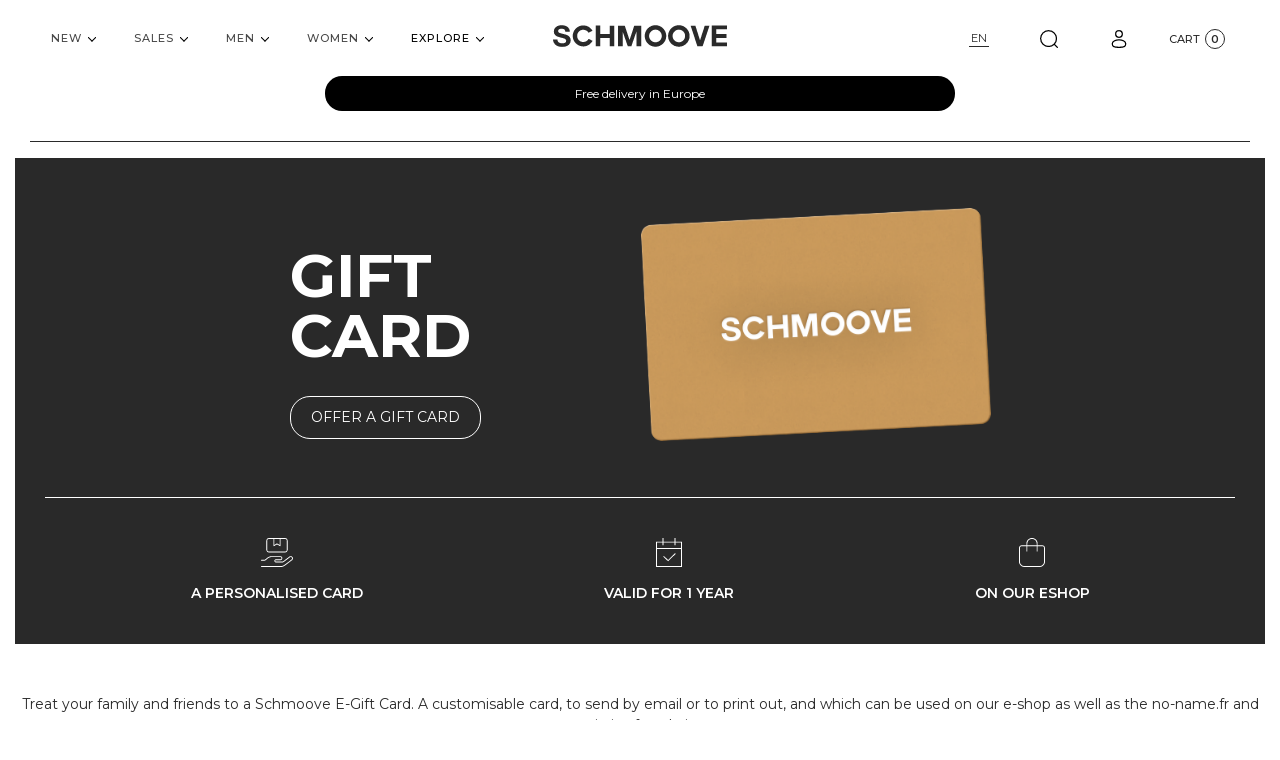

--- FILE ---
content_type: text/html; charset=utf-8
request_url: https://www.schmoove.fr/en/content/40-e-gift-card
body_size: 23865
content:
<!doctype html>
 <html lang="en">

   <head>
     
       
  <link rel="preconnect" href="https://fonts.googleapis.com">
<link rel="preconnect" href="https://fonts.gstatic.com" crossorigin>
<link href="https://fonts.googleapis.com/css2?family=Montserrat:ital,wght@0,100..900;1,100..900&display=swap" rel="stylesheet">


<link rel="preconnect" href="https://fonts.googleapis.com">
<link rel="preconnect" href="https://fonts.gstatic.com" crossorigin>
<link href="https://fonts.googleapis.com/css2?family=Bodoni+Moda:ital,opsz,wght@1,6..96,400..900&display=swap" rel="stylesheet">

  <meta charset="utf-8">


  <meta http-equiv="x-ua-compatible" content="ie=edge">



  <title>E-gift Card</title>
<script data-keepinline="true">
    var ajaxGetProductUrl = '//www.schmoove.fr/en/module/cdc_googletagmanager/async';
    var ajaxShippingEvent = 1;
    var ajaxPaymentEvent = 1;

/* datalayer */
dataLayer = window.dataLayer || [];


    let cdcDatalayer = {"pageCategory":"cms","event":null,"ecommerce":{"currency":"USD"},"userLogged":0,"userId":"guest_949727","google_tag_params":{"ecomm_pagetype":"other"}};

        void 0 === window._axcb && (window._axcb = []);
    window._axcb.push(function (axeptio) {
      axeptio.on("cookies:complete", function (choices) {
        dataLayer.push(cdcDatalayer);
      });
    });
    
/* call to GTM Tag */
(function(w,d,s,l,i){w[l]=w[l]||[];w[l].push({'gtm.start':
new Date().getTime(),event:'gtm.js'});var f=d.getElementsByTagName(s)[0],
j=d.createElement(s),dl=l!='dataLayer'?'&l='+l:'';j.async=true;j.src=
'https://www.googletagmanager.com/gtm.js?id='+i+dl;f.parentNode.insertBefore(j,f);
})(window,document,'script','dataLayer','GTM-5KK76R3');

/* async call to avoid cache system for dynamic data */
dataLayer.push({
  'event': 'datalayer_ready'
});
</script>
  <meta name="description" content="">
  <meta name="keywords" content="E-gift Card">
        
  

  
                    <link rel="alternate" href="https://www.schmoove.fr/fr/content/40-e-carte-cadeau" hreflang="fr">
              <link rel="alternate" href="https://www.schmoove.fr/en/content/40-e-gift-card" hreflang="en-us">
              
  
<meta property="og:title" content="E-gift Card"/>
<meta property="og:description" content=""/>
<meta property="og:type" content="website"/>
<meta property="og:url" content="https://www.schmoove.fr/en/content/40-e-gift-card"/>
<meta property="og:site_name" content="SCHMOOVE"/>

    <meta property="og:image" content="https://www.schmoove.frhttps://www.schmoove.fr/img/logo-1695651324.jpg"/>
<script type="application/ld+json">
{
    "@context" : "http://schema.org",
    "@type" : "Organization",
    "name" : "SCHMOOVE",
    "url" : "https://www.schmoove.fr/en/",
    "logo" : {
        "@type":"ImageObject",
        "url":"https://www.schmoove.frhttps://www.schmoove.fr/img/logo-1695651324.jpg"
    }
}

</script>

<script type="application/ld+json">
{
    "@context":"http://schema.org",
    "@type":"WebPage",
    "isPartOf": {
        "@type":"WebSite",
        "url":  "https://www.schmoove.fr/en/",
        "name": "SCHMOOVE"
    },
    "name": "E-gift Card",
    "url":  "https://www.schmoove.fr/en/content/40-e-gift-card"
}


</script>
<script type="application/ld+json">
    {
    "@context": "https://schema.org",
    "@type": "BreadcrumbList",
    "itemListElement": [
        {
    "@type": "ListItem",
    "position": 1,
    "name": "Home",
    "item": "https://www.schmoove.fr/en/"
    },        {
    "@type": "ListItem",
    "position": 2,
    "name": "E-gift Card",
    "item": "https://www.schmoove.fr/en/content/40-e-gift-card"
    }    ]
    }
    </script>

  


<meta property="og:type" content="website">
<meta property="og:title" content="Schmoove - Chaussures au style affirmé">
<meta property="og:description" content="Découvrez les collections de chaussures Schmoove pour homme et femme. Élégance, audace et caractère.">
<meta property="og:image" content="https://www.schmoove.fr/img/cms/schmoove.png">
<meta property="og:image:width" content="1200">
<meta property="og:image:height" content="630">

<meta name="twitter:card" content="summary_large_image">
<meta name="twitter:image" content="https://www.schmoove.fr/img/cms/schmoove.png">


  <meta name="viewport" content="width=device-width, initial-scale=1">



  <link rel="icon" type="image/vnd.microsoft.icon" href="https://www.schmoove.fr/img/favicon.ico?1698068135">
  <link rel="shortcut icon" type="image/x-icon" href="https://www.schmoove.fr/img/favicon.ico?1698068135">



    <link rel="stylesheet" href="https://fonts.googleapis.com/css?family=Montserrat" type="text/css" media="all">
  <link rel="stylesheet" href="https://www.schmoove.fr/themes/rautureau-rocket/assets/cache/theme-b2671d550.css" type="text/css" media="all">



  

  <script type="text/javascript">
        var pp_custom_add_to_cart = "";
        var prestashop = {"cart":{"products":[],"totals":{"total":{"type":"total","label":"Total","amount":0,"value":"$0.00"},"total_including_tax":{"type":"total","label":"Total (tax incl.)","amount":0,"value":"$0.00"},"total_excluding_tax":{"type":"total","label":"Total (tax excl.)","amount":0,"value":"$0.00"}},"subtotals":{"products":{"type":"products","label":"Subtotal","amount":0,"value":"$0.00"},"discounts":null,"shipping":{"type":"shipping","label":"Shipping","amount":0,"value":""},"tax":null},"products_count":0,"summary_string":"0 items","vouchers":{"allowed":1,"added":[]},"discounts":[],"minimalPurchase":0,"minimalPurchaseRequired":""},"currency":{"id":2,"name":"US Dollar","iso_code":"USD","iso_code_num":"840","sign":"$"},"customer":{"lastname":null,"firstname":null,"email":null,"birthday":null,"newsletter":null,"newsletter_date_add":null,"optin":null,"website":null,"company":null,"siret":null,"ape":null,"is_logged":false,"gender":{"type":null,"name":null},"addresses":[]},"language":{"name":"English (English)","iso_code":"en","locale":"en-US","language_code":"en-us","is_rtl":"0","date_format_lite":"m\/d\/Y","date_format_full":"m\/d\/Y H:i:s","id":2},"page":{"title":"","canonical":null,"meta":{"title":"E-gift Card","description":"","keywords":"E-gift Card","robots":"index"},"page_name":"cms","body_classes":{"lang-en":true,"lang-rtl":false,"country-US":true,"currency-USD":true,"layout-full-width":true,"page-cms":true,"tax-display-disabled":true,"cms-id-40":true},"admin_notifications":[]},"shop":{"name":"SCHMOOVE","logo":"https:\/\/www.schmoove.fr\/img\/logo-1695651324.jpg","stores_icon":"https:\/\/www.schmoove.fr\/img\/logo_stores.png","favicon":"https:\/\/www.schmoove.fr\/img\/favicon.ico"},"urls":{"base_url":"https:\/\/www.schmoove.fr\/","current_url":"https:\/\/www.schmoove.fr\/en\/content\/40-e-gift-card","shop_domain_url":"https:\/\/www.schmoove.fr","img_ps_url":"https:\/\/www.schmoove.fr\/img\/","img_cat_url":"https:\/\/www.schmoove.fr\/img\/c\/","img_lang_url":"https:\/\/www.schmoove.fr\/img\/l\/","img_prod_url":"https:\/\/www.schmoove.fr\/img\/p\/","img_manu_url":"https:\/\/www.schmoove.fr\/img\/m\/","img_sup_url":"https:\/\/www.schmoove.fr\/img\/su\/","img_ship_url":"https:\/\/www.schmoove.fr\/img\/s\/","img_store_url":"https:\/\/www.schmoove.fr\/img\/st\/","img_col_url":"https:\/\/www.schmoove.fr\/img\/co\/","img_url":"https:\/\/www.schmoove.fr\/themes\/rautureau-rocket\/assets\/img\/","css_url":"https:\/\/www.schmoove.fr\/themes\/rautureau-rocket\/assets\/css\/","js_url":"https:\/\/www.schmoove.fr\/themes\/rautureau-rocket\/assets\/js\/","pic_url":"https:\/\/www.schmoove.fr\/upload\/","pages":{"address":"https:\/\/www.schmoove.fr\/en\/address","addresses":"https:\/\/www.schmoove.fr\/en\/addresses","authentication":"https:\/\/www.schmoove.fr\/en\/authentication","cart":"https:\/\/www.schmoove.fr\/en\/cart","category":"https:\/\/www.schmoove.fr\/en\/index.php?controller=category","cms":"https:\/\/www.schmoove.fr\/en\/index.php?controller=cms","contact":"https:\/\/www.schmoove.fr\/en\/contact-us","discount":"https:\/\/www.schmoove.fr\/en\/discount","guest_tracking":"https:\/\/www.schmoove.fr\/en\/guest-tracking","history":"https:\/\/www.schmoove.fr\/en\/order-history","identity":"https:\/\/www.schmoove.fr\/en\/identity","index":"https:\/\/www.schmoove.fr\/en\/","my_account":"https:\/\/www.schmoove.fr\/en\/my-account","order_confirmation":"https:\/\/www.schmoove.fr\/en\/index.php?controller=order-confirmation","order_detail":"https:\/\/www.schmoove.fr\/en\/index.php?controller=order-detail","order_follow":"https:\/\/www.schmoove.fr\/en\/order-follow","order":"https:\/\/www.schmoove.fr\/en\/order","order_return":"https:\/\/www.schmoove.fr\/en\/index.php?controller=order-return","order_slip":"https:\/\/www.schmoove.fr\/en\/order-slip","pagenotfound":"https:\/\/www.schmoove.fr\/en\/404-error","password":"https:\/\/www.schmoove.fr\/en\/forgot-your-password","pdf_invoice":"https:\/\/www.schmoove.fr\/en\/index.php?controller=pdf-invoice","pdf_order_return":"https:\/\/www.schmoove.fr\/en\/index.php?controller=pdf-order-return","pdf_order_slip":"https:\/\/www.schmoove.fr\/en\/index.php?controller=pdf-order-slip","prices_drop":"https:\/\/www.schmoove.fr\/en\/specials","product":"https:\/\/www.schmoove.fr\/en\/index.php?controller=product","search":"https:\/\/www.schmoove.fr\/en\/search","sitemap":"https:\/\/www.schmoove.fr\/en\/sitemap","stores":"https:\/\/www.schmoove.fr\/en\/index.php?controller=stores","supplier":"https:\/\/www.schmoove.fr\/en\/suppliers","register":"https:\/\/www.schmoove.fr\/en\/authentication?create_account=1","order_login":"https:\/\/www.schmoove.fr\/en\/order?login=1"},"alternative_langs":{"fr":"https:\/\/www.schmoove.fr\/fr\/content\/40-e-carte-cadeau","en-us":"https:\/\/www.schmoove.fr\/en\/content\/40-e-gift-card"},"theme_assets":"\/themes\/rautureau-rocket\/assets\/","actions":{"logout":"https:\/\/www.schmoove.fr\/en\/?mylogout="},"no_picture_image":{"bySize":{"small_default":{"url":"https:\/\/www.schmoove.fr\/img\/p\/en-default-small_default.jpg","width":130,"height":130},"pdt_180":{"url":"https:\/\/www.schmoove.fr\/img\/p\/en-default-pdt_180.jpg","width":180,"height":180},"cart_default":{"url":"https:\/\/www.schmoove.fr\/img\/p\/en-default-cart_default.jpg","width":200,"height":200},"pdt_300":{"url":"https:\/\/www.schmoove.fr\/img\/p\/en-default-pdt_300.jpg","width":300,"height":300},"pdt_360":{"url":"https:\/\/www.schmoove.fr\/img\/p\/en-default-pdt_360.jpg","width":360,"height":360},"medium_default":{"url":"https:\/\/www.schmoove.fr\/img\/p\/en-default-medium_default.jpg","width":500,"height":500},"pdt_540":{"url":"https:\/\/www.schmoove.fr\/img\/p\/en-default-pdt_540.jpg","width":540,"height":540},"category_default":{"url":"https:\/\/www.schmoove.fr\/img\/p\/en-default-category_default.jpg","width":600,"height":600},"home_default":{"url":"https:\/\/www.schmoove.fr\/img\/p\/en-default-home_default.jpg","width":600,"height":600},"large_default":{"url":"https:\/\/www.schmoove.fr\/img\/p\/en-default-large_default.jpg","width":800,"height":800},"galfa":{"url":"https:\/\/www.schmoove.fr\/img\/p\/en-default-galfa.jpg","width":1000,"height":1000}},"small":{"url":"https:\/\/www.schmoove.fr\/img\/p\/en-default-small_default.jpg","width":130,"height":130},"medium":{"url":"https:\/\/www.schmoove.fr\/img\/p\/en-default-medium_default.jpg","width":500,"height":500},"large":{"url":"https:\/\/www.schmoove.fr\/img\/p\/en-default-galfa.jpg","width":1000,"height":1000},"legend":""}},"configuration":{"display_taxes_label":false,"display_prices_tax_incl":true,"is_catalog":false,"show_prices":true,"opt_in":{"partner":false},"quantity_discount":{"type":"discount","label":"Unit discount"},"voucher_enabled":1,"return_enabled":1},"field_required":[],"breadcrumb":{"links":[{"title":"Home","url":"https:\/\/www.schmoove.fr\/en\/"},{"title":"E-gift Card","url":"https:\/\/www.schmoove.fr\/en\/content\/40-e-gift-card"}],"count":2},"link":{"protocol_link":"https:\/\/","protocol_content":"https:\/\/"},"time":1768803995,"static_token":"0272e4bf2e41c42e58f4429ee36fd529","token":"57c0b095c09f4b698f3c16defac74a45","debug":false,"modules":{"ras_newsletter":null}};
        var psr_icon_color = "#000000";
        var ras_newsletter_url_ajax = "\/modules\/ras_newsletter\/ajax.php";
        var url_ajax_display_front_info = "\/modules\/ras_display_front_info\/ajax.php";
      </script>



  <style>.ets_mm_megamenu .mm_menus_li .h4,
.ets_mm_megamenu .mm_menus_li .h5,
.ets_mm_megamenu .mm_menus_li .h6,
.ets_mm_megamenu .mm_menus_li .h1,
.ets_mm_megamenu .mm_menus_li .h2,
.ets_mm_megamenu .mm_menus_li .h3,
.ets_mm_megamenu .mm_menus_li .h4 *:not(i),
.ets_mm_megamenu .mm_menus_li .h5 *:not(i),
.ets_mm_megamenu .mm_menus_li .h6 *:not(i),
.ets_mm_megamenu .mm_menus_li .h1 *:not(i),
.ets_mm_megamenu .mm_menus_li .h2 *:not(i),
.ets_mm_megamenu .mm_menus_li .h3 *:not(i),
.ets_mm_megamenu .mm_menus_li > a{
    font-family: 'Montserrat';
}
.ets_mm_megamenu *:not(.fa):not(i){
    font-family: 'Montserrat';
}

.ets_mm_block *{
    font-size: 14px;
}    

@media (min-width: 768px){
/*layout 1*/
    .ets_mm_megamenu.layout_layout1{
        background: ;
    }
    .layout_layout1 .ets_mm_megamenu_content{
      background: linear-gradient(#FFFFFF, #F2F2F2) repeat scroll 0 0 rgba(0, 0, 0, 0);
      background: -webkit-linear-gradient(#FFFFFF, #F2F2F2) repeat scroll 0 0 rgba(0, 0, 0, 0);
      background: -o-linear-gradient(#FFFFFF, #F2F2F2) repeat scroll 0 0 rgba(0, 0, 0, 0);
    }
    .ets_mm_megamenu.layout_layout1:not(.ybc_vertical_menu) .mm_menus_ul{
         background: ;
    }

    #header .layout_layout1:not(.ybc_vertical_menu) .mm_menus_li > a,
    .layout_layout1 .ybc-menu-vertical-button,
    .layout_layout1 .mm_extra_item *{
        color: #484848
    }
    .layout_layout1 .ybc-menu-vertical-button .ybc-menu-button-toggle_icon_default .icon-bar{
        background-color: #484848
    }
    .layout_layout1:not(.click_open_submenu) .mm_menus_li:hover > a,
    .layout_layout1.click_open_submenu .mm_menus_li.open_li > a,
    .layout_layout1 .mm_menus_li.active > a,
    #header .layout_layout1:not(.click_open_submenu) .mm_menus_li:hover > a,
    #header .layout_layout1.click_open_submenu .mm_menus_li.open_li > a,
    #header .layout_layout1 .mm_menus_li.menu_hover > a,
    .layout_layout1:hover .ybc-menu-vertical-button,
    .layout_layout1 .mm_extra_item button[type="submit"]:hover i,
    #header .layout_layout1 .mm_menus_li.active > a{
        color: #000000;
    }
    
    .layout_layout1:not(.ybc_vertical_menu):not(.click_open_submenu) .mm_menus_li > a:before,
    .layout_layout1:not(.ybc_vertical_menu).click_open_submenu .mm_menus_li.open_li > a:before,
    .layout_layout1.ybc_vertical_menu:hover .ybc-menu-vertical-button:before,
    .layout_layout1:hover .ybc-menu-vertical-button .ybc-menu-button-toggle_icon_default .icon-bar,
    .ybc-menu-vertical-button.layout_layout1:hover{background-color: #000000;}
    
    .layout_layout1:not(.ybc_vertical_menu):not(.click_open_submenu) .mm_menus_li:hover > a,
    .layout_layout1:not(.ybc_vertical_menu).click_open_submenu .mm_menus_li.open_li > a,
    .layout_layout1:not(.ybc_vertical_menu) .mm_menus_li.menu_hover > a,
    .ets_mm_megamenu.layout_layout1.ybc_vertical_menu:hover,
    #header .layout_layout1:not(.ybc_vertical_menu):not(.click_open_submenu) .mm_menus_li:hover > a,
    #header .layout_layout1:not(.ybc_vertical_menu).click_open_submenu .mm_menus_li.open_li > a,
    #header .layout_layout1:not(.ybc_vertical_menu) .mm_menus_li.menu_hover > a,
    .ets_mm_megamenu.layout_layout1.ybc_vertical_menu:hover{
        background: #ffffff;
    }
    
    .layout_layout1.ets_mm_megamenu .mm_columns_ul,
    .layout_layout1.ybc_vertical_menu .mm_menus_ul{
        background-color: #ffffff;
    }
    #header .layout_layout1 .ets_mm_block_content a,
    #header .layout_layout1 .ets_mm_block_content p,
    .layout_layout1.ybc_vertical_menu .mm_menus_li > a,
    #header .layout_layout1.ybc_vertical_menu .mm_menus_li > a{
        color: #414141;
    }
    
    .layout_layout1 .mm_columns_ul .h1,
    .layout_layout1 .mm_columns_ul .h2,
    .layout_layout1 .mm_columns_ul .h3,
    .layout_layout1 .mm_columns_ul .h4,
    .layout_layout1 .mm_columns_ul .h5,
    .layout_layout1 .mm_columns_ul .h6,
    .layout_layout1 .mm_columns_ul .ets_mm_block > .h1 a,
    .layout_layout1 .mm_columns_ul .ets_mm_block > .h2 a,
    .layout_layout1 .mm_columns_ul .ets_mm_block > .h3 a,
    .layout_layout1 .mm_columns_ul .ets_mm_block > .h4 a,
    .layout_layout1 .mm_columns_ul .ets_mm_block > .h5 a,
    .layout_layout1 .mm_columns_ul .ets_mm_block > .h6 a,
    #header .layout_layout1 .mm_columns_ul .ets_mm_block > .h1 a,
    #header .layout_layout1 .mm_columns_ul .ets_mm_block > .h2 a,
    #header .layout_layout1 .mm_columns_ul .ets_mm_block > .h3 a,
    #header .layout_layout1 .mm_columns_ul .ets_mm_block > .h4 a,
    #header .layout_layout1 .mm_columns_ul .ets_mm_block > .h5 a,
    #header .layout_layout1 .mm_columns_ul .ets_mm_block > .h6 a,
    .layout_layout1 .mm_columns_ul .h1,
    .layout_layout1 .mm_columns_ul .h2,
    .layout_layout1 .mm_columns_ul .h3,
    .layout_layout1 .mm_columns_ul .h4,
    .layout_layout1 .mm_columns_ul .h5,
    .layout_layout1 .mm_columns_ul .h6{
        color: #414141;
    }
    
    
    .layout_layout1 li:hover > a,
    .layout_layout1 li > a:hover,
    .layout_layout1 .mm_tabs_li.open .mm_tab_toggle_title,
    .layout_layout1 .mm_tabs_li.open .mm_tab_toggle_title a,
    .layout_layout1 .mm_tabs_li:hover .mm_tab_toggle_title,
    .layout_layout1 .mm_tabs_li:hover .mm_tab_toggle_title a,
    #header .layout_layout1 .mm_tabs_li.open .mm_tab_toggle_title,
    #header .layout_layout1 .mm_tabs_li.open .mm_tab_toggle_title a,
    #header .layout_layout1 .mm_tabs_li:hover .mm_tab_toggle_title,
    #header .layout_layout1 .mm_tabs_li:hover .mm_tab_toggle_title a,
    .layout_layout1.ybc_vertical_menu .mm_menus_li > a,
    #header .layout_layout1 li:hover > a,
    .layout_layout1.ybc_vertical_menu:not(.click_open_submenu) .mm_menus_li:hover > a,
    .layout_layout1.ybc_vertical_menu.click_open_submenu .mm_menus_li.open_li > a,
    #header .layout_layout1.ybc_vertical_menu:not(.click_open_submenu) .mm_menus_li:hover > a,
    #header .layout_layout1.ybc_vertical_menu.click_open_submenu .mm_menus_li.open_li > a,
    #header .layout_layout1 .mm_columns_ul .mm_block_type_product .product-title > a:hover,
    #header .layout_layout1 li > a:hover{color: #000000;}
    
    
/*end layout 1*/
    
    
    /*layout 2*/
    .ets_mm_megamenu.layout_layout2{
        background-color: #3cabdb;
    }
    
    #header .layout_layout2:not(.ybc_vertical_menu) .mm_menus_li > a,
    .layout_layout2 .ybc-menu-vertical-button,
    .layout_layout2 .mm_extra_item *{
        color: #ffffff
    }
    .layout_layout2 .ybc-menu-vertical-button .ybc-menu-button-toggle_icon_default .icon-bar{
        background-color: #ffffff
    }
    .layout_layout2:not(.ybc_vertical_menu):not(.click_open_submenu) .mm_menus_li:hover > a,
    .layout_layout2:not(.ybc_vertical_menu).click_open_submenu .mm_menus_li.open_li > a,
    .layout_layout2:not(.ybc_vertical_menu) .mm_menus_li.active > a,
    #header .layout_layout2:not(.ybc_vertical_menu):not(.click_open_submenu) .mm_menus_li:hover > a,
    #header .layout_layout2:not(.ybc_vertical_menu).click_open_submenu .mm_menus_li.open_li > a,
    .layout_layout2:hover .ybc-menu-vertical-button,
    .layout_layout2 .mm_extra_item button[type="submit"]:hover i,
    #header .layout_layout2:not(.ybc_vertical_menu) .mm_menus_li.active > a{color: #ffffff;}
    
    .layout_layout2:hover .ybc-menu-vertical-button .ybc-menu-button-toggle_icon_default .icon-bar{
        background-color: #ffffff;
    }
    .layout_layout2:not(.ybc_vertical_menu):not(.click_open_submenu) .mm_menus_li:hover > a,
    .layout_layout2:not(.ybc_vertical_menu).click_open_submenu .mm_menus_li.open_li > a,
    #header .layout_layout2:not(.ybc_vertical_menu):not(.click_open_submenu) .mm_menus_li:hover > a,
    #header .layout_layout2:not(.ybc_vertical_menu).click_open_submenu .mm_menus_li.open_li > a,
    .ets_mm_megamenu.layout_layout2.ybc_vertical_menu:hover{
        background-color: #50b4df;
    }
    
    .layout_layout2.ets_mm_megamenu .mm_columns_ul,
    .layout_layout2.ybc_vertical_menu .mm_menus_ul{
        background-color: #ffffff;
    }
    #header .layout_layout2 .ets_mm_block_content a,
    .layout_layout2.ybc_vertical_menu .mm_menus_li > a,
    #header .layout_layout2.ybc_vertical_menu .mm_menus_li > a,
    #header .layout_layout2 .ets_mm_block_content p{
        color: #666666;
    }
    
    .layout_layout2 .mm_columns_ul .h1,
    .layout_layout2 .mm_columns_ul .h2,
    .layout_layout2 .mm_columns_ul .h3,
    .layout_layout2 .mm_columns_ul .h4,
    .layout_layout2 .mm_columns_ul .h5,
    .layout_layout2 .mm_columns_ul .h6,
    .layout_layout2 .mm_columns_ul .ets_mm_block > .h1 a,
    .layout_layout2 .mm_columns_ul .ets_mm_block > .h2 a,
    .layout_layout2 .mm_columns_ul .ets_mm_block > .h3 a,
    .layout_layout2 .mm_columns_ul .ets_mm_block > .h4 a,
    .layout_layout2 .mm_columns_ul .ets_mm_block > .h5 a,
    .layout_layout2 .mm_columns_ul .ets_mm_block > .h6 a,
    #header .layout_layout2 .mm_columns_ul .ets_mm_block > .h1 a,
    #header .layout_layout2 .mm_columns_ul .ets_mm_block > .h2 a,
    #header .layout_layout2 .mm_columns_ul .ets_mm_block > .h3 a,
    #header .layout_layout2 .mm_columns_ul .ets_mm_block > .h4 a,
    #header .layout_layout2 .mm_columns_ul .ets_mm_block > .h5 a,
    #header .layout_layout2 .mm_columns_ul .ets_mm_block > .h6 a,
    .layout_layout2 .mm_columns_ul .h1,
    .layout_layout2 .mm_columns_ul .h2,
    .layout_layout2 .mm_columns_ul .h3,
    .layout_layout2 .mm_columns_ul .h4,
    .layout_layout2 .mm_columns_ul .h5,
    .layout_layout2 .mm_columns_ul .h6{
        color: #414141;
    }
    
    
    .layout_layout2 li:hover > a,
    .layout_layout2 li > a:hover,
    .layout_layout2 .mm_tabs_li.open .mm_tab_toggle_title,
    .layout_layout2 .mm_tabs_li.open .mm_tab_toggle_title a,
    .layout_layout2 .mm_tabs_li:hover .mm_tab_toggle_title,
    .layout_layout2 .mm_tabs_li:hover .mm_tab_toggle_title a,
    #header .layout_layout2 .mm_tabs_li.open .mm_tab_toggle_title,
    #header .layout_layout2 .mm_tabs_li.open .mm_tab_toggle_title a,
    #header .layout_layout2 .mm_tabs_li:hover .mm_tab_toggle_title,
    #header .layout_layout2 .mm_tabs_li:hover .mm_tab_toggle_title a,
    #header .layout_layout2 li:hover > a,
    .layout_layout2.ybc_vertical_menu .mm_menus_li > a,
    .layout_layout2.ybc_vertical_menu:not(.click_open_submenu) .mm_menus_li:hover > a,
    .layout_layout2.ybc_vertical_menu.click_open_submenu .mm_menus_li.open_li > a,
    #header .layout_layout2.ybc_vertical_menu:not(.click_open_submenu) .mm_menus_li:hover > a,
    #header .layout_layout2.ybc_vertical_menu.click_open_submenu.open_li .mm_menus_li > a,
    #header .layout_layout2 .mm_columns_ul .mm_block_type_product .product-title > a:hover,
    #header .layout_layout2 li > a:hover{color: #fc4444;}
    
    
    
    /*layout 3*/
    .ets_mm_megamenu.layout_layout3,
    .layout_layout3 .mm_tab_li_content{
        background-color: #333333;
        
    }
    #header .layout_layout3:not(.ybc_vertical_menu) .mm_menus_li > a,
    .layout_layout3 .ybc-menu-vertical-button,
    .layout_layout3 .mm_extra_item *{
        color: #ffffff
    }
    .layout_layout3 .ybc-menu-vertical-button .ybc-menu-button-toggle_icon_default .icon-bar{
        background-color: #ffffff
    }
    .layout_layout3:not(.click_open_submenu) .mm_menus_li:hover > a,
    .layout_layout3.click_open_submenu .mm_menus_li.open_li > a,
    .layout_layout3 .mm_menus_li.active > a,
    .layout_layout3 .mm_extra_item button[type="submit"]:hover i,
    #header .layout_layout3:not(.click_open_submenu) .mm_menus_li:hover > a,
    #header .layout_layout3.click_open_submenu .mm_menus_li.open_li > a,
    #header .layout_layout3 .mm_menus_li.active > a,
    .layout_layout3:hover .ybc-menu-vertical-button,
    .layout_layout3:hover .ybc-menu-vertical-button .ybc-menu-button-toggle_icon_default .icon-bar{
        color: #ffffff;
    }
    
    .layout_layout3:not(.ybc_vertical_menu):not(.click_open_submenu) .mm_menus_li:hover > a,
    .layout_layout3:not(.ybc_vertical_menu).click_open_submenu .mm_menus_li.open_li > a,
    #header .layout_layout3:not(.ybc_vertical_menu):not(.click_open_submenu) .mm_menus_li:hover > a,
    #header .layout_layout3:not(.ybc_vertical_menu).click_open_submenu .mm_menus_li.open_li > a,
    .ets_mm_megamenu.layout_layout3.ybc_vertical_menu:hover,
    .layout_layout3 .mm_tabs_li.open .mm_columns_contents_ul,
    .layout_layout3 .mm_tabs_li.open .mm_tab_li_content {
        background-color: #000000;
    }
    .layout_layout3 .mm_tabs_li.open.mm_tabs_has_content .mm_tab_li_content .mm_tab_name::before{
        border-right-color: #000000;
    }
    .layout_layout3.ets_mm_megamenu .mm_columns_ul,
    .ybc_vertical_menu.layout_layout3 .mm_menus_ul.ets_mn_submenu_full_height .mm_menus_li:hover a::before,
    .layout_layout3.ybc_vertical_menu .mm_menus_ul{
        background-color: #000000;
        border-color: #000000;
    }
    #header .layout_layout3 .ets_mm_block_content a,
    #header .layout_layout3 .ets_mm_block_content p,
    .layout_layout3.ybc_vertical_menu .mm_menus_li > a,
    #header .layout_layout3.ybc_vertical_menu .mm_menus_li > a{
        color: #dcdcdc;
    }
    
    .layout_layout3 .mm_columns_ul .h1,
    .layout_layout3 .mm_columns_ul .h2,
    .layout_layout3 .mm_columns_ul .h3,
    .layout_layout3 .mm_columns_ul .h4,
    .layout_layout3 .mm_columns_ul .h5,
    .layout_layout3 .mm_columns_ul .h6,
    .layout_layout3 .mm_columns_ul .ets_mm_block > .h1 a,
    .layout_layout3 .mm_columns_ul .ets_mm_block > .h2 a,
    .layout_layout3 .mm_columns_ul .ets_mm_block > .h3 a,
    .layout_layout3 .mm_columns_ul .ets_mm_block > .h4 a,
    .layout_layout3 .mm_columns_ul .ets_mm_block > .h5 a,
    .layout_layout3 .mm_columns_ul .ets_mm_block > .h6 a,
    #header .layout_layout3 .mm_columns_ul .ets_mm_block > .h1 a,
    #header .layout_layout3 .mm_columns_ul .ets_mm_block > .h2 a,
    #header .layout_layout3 .mm_columns_ul .ets_mm_block > .h3 a,
    #header .layout_layout3 .mm_columns_ul .ets_mm_block > .h4 a,
    #header .layout_layout3 .mm_columns_ul .ets_mm_block > .h5 a,
    #header .layout_layout3 .mm_columns_ul .ets_mm_block > .h6 a,
    .layout_layout3 .mm_columns_ul .h1,
    .layout_layout3 .mm_columns_ul .h2,
    .layout_layout3 .mm_columns_ul .h3,
    .layout_layout3.ybc_vertical_menu:not(.click_open_submenu) .mm_menus_li:hover > a,
    .layout_layout3.ybc_vertical_menu.click_open_submenu .mm_menus_li.open_li > a,
    #header .layout_layout3.ybc_vertical_menu:not(.click_open_submenu) .mm_menus_li:hover > a,
    #header .layout_layout3.ybc_vertical_menu.click_open_submenu .mm_menus_li.open_li > a,
    .layout_layout3 .mm_columns_ul .h4,
    .layout_layout3 .mm_columns_ul .h5,
    .layout_layout3 .mm_columns_ul .h6{
        color: #ec4249;
    }
    
    
    .layout_layout3 li:hover > a,
    .layout_layout3 li > a:hover,
    .layout_layout3 .mm_tabs_li.open .mm_tab_toggle_title,
    .layout_layout3 .mm_tabs_li.open .mm_tab_toggle_title a,
    .layout_layout3 .mm_tabs_li:hover .mm_tab_toggle_title,
    .layout_layout3 .mm_tabs_li:hover .mm_tab_toggle_title a,
    #header .layout_layout3 .mm_tabs_li.open .mm_tab_toggle_title,
    #header .layout_layout3 .mm_tabs_li.open .mm_tab_toggle_title a,
    #header .layout_layout3 .mm_tabs_li:hover .mm_tab_toggle_title,
    #header .layout_layout3 .mm_tabs_li:hover .mm_tab_toggle_title a,
    #header .layout_layout3 li:hover > a,
    #header .layout_layout3 .mm_columns_ul .mm_block_type_product .product-title > a:hover,
    #header .layout_layout3 li > a:hover,
    .layout_layout3.ybc_vertical_menu .mm_menus_li > a,
    .layout_layout3 .has-sub .ets_mm_categories li > a:hover,
    #header .layout_layout3 .has-sub .ets_mm_categories li > a:hover{color: #fc4444;}
    
    
    /*layout 4*/
    
    .ets_mm_megamenu.layout_layout4{
        background-color: #ffffff;
    }
    .ets_mm_megamenu.layout_layout4:not(.ybc_vertical_menu) .mm_menus_ul{
         background: #ffffff;
    }

    #header .layout_layout4:not(.ybc_vertical_menu) .mm_menus_li > a,
    .layout_layout4 .ybc-menu-vertical-button,
    .layout_layout4 .mm_extra_item *{
        color: #333333
    }
    .layout_layout4 .ybc-menu-vertical-button .ybc-menu-button-toggle_icon_default .icon-bar{
        background-color: #333333
    }
    
    .layout_layout4:not(.click_open_submenu) .mm_menus_li:hover > a,
    .layout_layout4.click_open_submenu .mm_menus_li.open_li > a,
    .layout_layout4 .mm_menus_li.active > a,
    #header .layout_layout4:not(.click_open_submenu) .mm_menus_li:hover > a,
    #header .layout_layout4.click_open_submenu .mm_menus_li.open_li > a,
    .layout_layout4:hover .ybc-menu-vertical-button,
    #header .layout_layout4 .mm_menus_li.active > a{color: #ffffff;}
    
    .layout_layout4:hover .ybc-menu-vertical-button .ybc-menu-button-toggle_icon_default .icon-bar{
        background-color: #ffffff;
    }
    
    .layout_layout4:not(.ybc_vertical_menu):not(.click_open_submenu) .mm_menus_li:hover > a,
    .layout_layout4:not(.ybc_vertical_menu).click_open_submenu .mm_menus_li.open_li > a,
    .layout_layout4:not(.ybc_vertical_menu) .mm_menus_li.active > a,
    .layout_layout4:not(.ybc_vertical_menu) .mm_menus_li:hover > span, 
    .layout_layout4:not(.ybc_vertical_menu) .mm_menus_li.active > span,
    #header .layout_layout4:not(.ybc_vertical_menu):not(.click_open_submenu) .mm_menus_li:hover > a,
    #header .layout_layout4:not(.ybc_vertical_menu).click_open_submenu .mm_menus_li.open_li > a,
    #header .layout_layout4:not(.ybc_vertical_menu) .mm_menus_li.active > a,
    .layout_layout4:not(.ybc_vertical_menu):not(.click_open_submenu) .mm_menus_li:hover > a,
    .layout_layout4:not(.ybc_vertical_menu).click_open_submenu .mm_menus_li.open_li > a,
    #header .layout_layout4:not(.ybc_vertical_menu):not(.click_open_submenu) .mm_menus_li:hover > a,
    #header .layout_layout4:not(.ybc_vertical_menu).click_open_submenu .mm_menus_li.open_li > a,
    .ets_mm_megamenu.layout_layout4.ybc_vertical_menu:hover,
    #header .layout_layout4 .mm_menus_li:hover > span, 
    #header .layout_layout4 .mm_menus_li.active > span{
        background-color: #ec4249;
    }
    .layout_layout4 .ets_mm_megamenu_content {
      border-bottom-color: #ec4249;
    }
    
    .layout_layout4.ets_mm_megamenu .mm_columns_ul,
    .ybc_vertical_menu.layout_layout4 .mm_menus_ul .mm_menus_li:hover a::before,
    .layout_layout4.ybc_vertical_menu .mm_menus_ul{
        background-color: #ffffff;
    }
    #header .layout_layout4 .ets_mm_block_content a,
    .layout_layout4.ybc_vertical_menu .mm_menus_li > a,
    #header .layout_layout4.ybc_vertical_menu .mm_menus_li > a,
    #header .layout_layout4 .ets_mm_block_content p{
        color: #666666;
    }
    
    .layout_layout4 .mm_columns_ul .h1,
    .layout_layout4 .mm_columns_ul .h2,
    .layout_layout4 .mm_columns_ul .h3,
    .layout_layout4 .mm_columns_ul .h4,
    .layout_layout4 .mm_columns_ul .h5,
    .layout_layout4 .mm_columns_ul .h6,
    .layout_layout4 .mm_columns_ul .ets_mm_block > .h1 a,
    .layout_layout4 .mm_columns_ul .ets_mm_block > .h2 a,
    .layout_layout4 .mm_columns_ul .ets_mm_block > .h3 a,
    .layout_layout4 .mm_columns_ul .ets_mm_block > .h4 a,
    .layout_layout4 .mm_columns_ul .ets_mm_block > .h5 a,
    .layout_layout4 .mm_columns_ul .ets_mm_block > .h6 a,
    #header .layout_layout4 .mm_columns_ul .ets_mm_block > .h1 a,
    #header .layout_layout4 .mm_columns_ul .ets_mm_block > .h2 a,
    #header .layout_layout4 .mm_columns_ul .ets_mm_block > .h3 a,
    #header .layout_layout4 .mm_columns_ul .ets_mm_block > .h4 a,
    #header .layout_layout4 .mm_columns_ul .ets_mm_block > .h5 a,
    #header .layout_layout4 .mm_columns_ul .ets_mm_block > .h6 a,
    .layout_layout4 .mm_columns_ul .h1,
    .layout_layout4 .mm_columns_ul .h2,
    .layout_layout4 .mm_columns_ul .h3,
    .layout_layout4 .mm_columns_ul .h4,
    .layout_layout4 .mm_columns_ul .h5,
    .layout_layout4 .mm_columns_ul .h6{
        color: #414141;
    }
    
    .layout_layout4 li:hover > a,
    .layout_layout4 li > a:hover,
    .layout_layout4 .mm_tabs_li.open .mm_tab_toggle_title,
    .layout_layout4 .mm_tabs_li.open .mm_tab_toggle_title a,
    .layout_layout4 .mm_tabs_li:hover .mm_tab_toggle_title,
    .layout_layout4 .mm_tabs_li:hover .mm_tab_toggle_title a,
    #header .layout_layout4 .mm_tabs_li.open .mm_tab_toggle_title,
    #header .layout_layout4 .mm_tabs_li.open .mm_tab_toggle_title a,
    #header .layout_layout4 .mm_tabs_li:hover .mm_tab_toggle_title,
    #header .layout_layout4 .mm_tabs_li:hover .mm_tab_toggle_title a,
    #header .layout_layout4 li:hover > a,
    .layout_layout4.ybc_vertical_menu .mm_menus_li > a,
    .layout_layout4.ybc_vertical_menu:not(.click_open_submenu) .mm_menus_li:hover > a,
    .layout_layout4.ybc_vertical_menu.click_open_submenu .mm_menus_li.open_li > a,
    #header .layout_layout4.ybc_vertical_menu:not(.click_open_submenu) .mm_menus_li:hover > a,
    #header .layout_layout4.ybc_vertical_menu.click_open_submenu .mm_menus_li.open_li > a,
    #header .layout_layout4 .mm_columns_ul .mm_block_type_product .product-title > a:hover,
    #header .layout_layout4 li > a:hover{color: #ec4249;}
    
    /* end layout 4*/
    
    
    
    
    /* Layout 5*/
    .ets_mm_megamenu.layout_layout5{
        background-color: #f6f6f6;
    }
    .ets_mm_megamenu.layout_layout5:not(.ybc_vertical_menu) .mm_menus_ul{
         background: #f6f6f6;
    }
    
    #header .layout_layout5:not(.ybc_vertical_menu) .mm_menus_li > a,
    .layout_layout5 .ybc-menu-vertical-button,
    .layout_layout5 .mm_extra_item *{
        color: #333333
    }
    .layout_layout5 .ybc-menu-vertical-button .ybc-menu-button-toggle_icon_default .icon-bar{
        background-color: #333333
    }
    .layout_layout5:not(.click_open_submenu) .mm_menus_li:hover > a,
    .layout_layout5.click_open_submenu .mm_menus_li.open_li > a,
    .layout_layout5 .mm_menus_li.active > a,
    .layout_layout5 .mm_extra_item button[type="submit"]:hover i,
    #header .layout_layout5:not(.click_open_submenu) .mm_menus_li:hover > a,
    #header .layout_layout5.click_open_submenu .mm_menus_li.open_li > a,
    #header .layout_layout5 .mm_menus_li.active > a,
    .layout_layout5:hover .ybc-menu-vertical-button{
        color: #ec4249;
    }
    .layout_layout5:hover .ybc-menu-vertical-button .ybc-menu-button-toggle_icon_default .icon-bar{
        background-color: #ec4249;
    }
    
    .layout_layout5 .mm_menus_li > a:before{background-color: #ec4249;}
    

    .layout_layout5:not(.ybc_vertical_menu):not(.click_open_submenu) .mm_menus_li:hover > a,
    .layout_layout5:not(.ybc_vertical_menu).click_open_submenu .mm_menus_li.open_li > a,
    #header .layout_layout5:not(.ybc_vertical_menu):not(.click_open_submenu) .mm_menus_li:hover > a,
    #header .layout_layout5:not(.ybc_vertical_menu).click_open_submenu .mm_menus_li.open_li > a,
    .ets_mm_megamenu.layout_layout5.ybc_vertical_menu:hover,
    #header .layout_layout5:not(.click_open_submenu) .mm_menus_li:hover > a,
    #header .layout_layout5.click_open_submenu .mm_menus_li.open_li > a{
        background-color: ;
    }
    
    .layout_layout5.ets_mm_megamenu .mm_columns_ul,
    .ybc_vertical_menu.layout_layout5 .mm_menus_ul .mm_menus_li:hover a::before,
    .layout_layout5.ybc_vertical_menu .mm_menus_ul{
        background-color: #ffffff;
    }
    #header .layout_layout5 .ets_mm_block_content a,
    .layout_layout5.ybc_vertical_menu .mm_menus_li > a,
    #header .layout_layout5.ybc_vertical_menu .mm_menus_li > a,
    #header .layout_layout5 .ets_mm_block_content p{
        color: #333333;
    }
    
    .layout_layout5 .mm_columns_ul .h1,
    .layout_layout5 .mm_columns_ul .h2,
    .layout_layout5 .mm_columns_ul .h3,
    .layout_layout5 .mm_columns_ul .h4,
    .layout_layout5 .mm_columns_ul .h5,
    .layout_layout5 .mm_columns_ul .h6,
    .layout_layout5 .mm_columns_ul .ets_mm_block > .h1 a,
    .layout_layout5 .mm_columns_ul .ets_mm_block > .h2 a,
    .layout_layout5 .mm_columns_ul .ets_mm_block > .h3 a,
    .layout_layout5 .mm_columns_ul .ets_mm_block > .h4 a,
    .layout_layout5 .mm_columns_ul .ets_mm_block > .h5 a,
    .layout_layout5 .mm_columns_ul .ets_mm_block > .h6 a,
    #header .layout_layout5 .mm_columns_ul .ets_mm_block > .h1 a,
    #header .layout_layout5 .mm_columns_ul .ets_mm_block > .h2 a,
    #header .layout_layout5 .mm_columns_ul .ets_mm_block > .h3 a,
    #header .layout_layout5 .mm_columns_ul .ets_mm_block > .h4 a,
    #header .layout_layout5 .mm_columns_ul .ets_mm_block > .h5 a,
    #header .layout_layout5 .mm_columns_ul .ets_mm_block > .h6 a,
    .layout_layout5 .mm_columns_ul .h1,
    .layout_layout5 .mm_columns_ul .h2,
    .layout_layout5 .mm_columns_ul .h3,
    .layout_layout5 .mm_columns_ul .h4,
    .layout_layout5 .mm_columns_ul .h5,
    .layout_layout5 .mm_columns_ul .h6{
        color: #414141;
    }
    
    .layout_layout5 li:hover > a,
    .layout_layout5 li > a:hover,
    .layout_layout5 .mm_tabs_li.open .mm_tab_toggle_title,
    .layout_layout5 .mm_tabs_li.open .mm_tab_toggle_title a,
    .layout_layout5 .mm_tabs_li:hover .mm_tab_toggle_title,
    .layout_layout5 .mm_tabs_li:hover .mm_tab_toggle_title a,
    #header .layout_layout5 .mm_tabs_li.open .mm_tab_toggle_title,
    #header .layout_layout5 .mm_tabs_li.open .mm_tab_toggle_title a,
    #header .layout_layout5 .mm_tabs_li:hover .mm_tab_toggle_title,
    #header .layout_layout5 .mm_tabs_li:hover .mm_tab_toggle_title a,
    .layout_layout5.ybc_vertical_menu .mm_menus_li > a,
    #header .layout_layout5 li:hover > a,
    .layout_layout5.ybc_vertical_menu:not(.click_open_submenu) .mm_menus_li:hover > a,
    .layout_layout5.ybc_vertical_menu.click_open_submenu .mm_menus_li.open_li > a,
    #header .layout_layout5.ybc_vertical_menu:not(.click_open_submenu) .mm_menus_li:hover > a,
    #header .layout_layout5.ybc_vertical_menu.click_open_submenu .mm_menus_li.open_li > a,
    #header .layout_layout5 .mm_columns_ul .mm_block_type_product .product-title > a:hover,
    #header .layout_layout5 li > a:hover{color: #ec4249;}
    
    /*end layout 5*/
}


@media (max-width: 767px){
    .ybc-menu-vertical-button,
    .transition_floating .close_menu, 
    .transition_full .close_menu{
        background-color: #000000;
        color: #ffffff;
    }
    .transition_floating .close_menu *, 
    .transition_full .close_menu *,
    .ybc-menu-vertical-button .icon-bar{
        color: #ffffff;
    }

    .close_menu .icon-bar,
    .ybc-menu-vertical-button .icon-bar {
      background-color: #ffffff;
    }
    .mm_menus_back_icon{
        border-color: #ffffff;
    }
    
    .layout_layout1:not(.click_open_submenu) .mm_menus_li:hover > a,
    .layout_layout1.click_open_submenu .mm_menus_li.open_li > a,
    .layout_layout1 .mm_menus_li.menu_hover > a,
    #header .layout_layout1 .mm_menus_li.menu_hover > a,
    #header .layout_layout1:not(.click_open_submenu) .mm_menus_li:hover > a,
    #header .layout_layout1.click_open_submenu .mm_menus_li.open_li > a{
        color: #000000;
    }
    
    
    .layout_layout1:not(.click_open_submenu) .mm_menus_li:hover > a,
    .layout_layout1.click_open_submenu .mm_menus_li.open_li > a,
    .layout_layout1 .mm_menus_li.menu_hover > a,
    #header .layout_layout1 .mm_menus_li.menu_hover > a,
    #header .layout_layout1:not(.click_open_submenu) .mm_menus_li:hover > a,
    #header .layout_layout1.click_open_submenu .mm_menus_li.open_li > a{
        background-color: #ffffff;
    }
    .layout_layout1 li:hover > a,
    .layout_layout1 li > a:hover,
    #header .layout_layout1 li:hover > a,
    #header .layout_layout1 .mm_columns_ul .mm_block_type_product .product-title > a:hover,
    #header .layout_layout1 li > a:hover{
        color: #000000;
    }
    
    /*------------------------------------------------------*/
    
    
    .layout_layout2:not(.click_open_submenu) .mm_menus_li:hover > a,
    .layout_layout2.click_open_submenu .mm_menus_li.open_li > a,
    #header .layout_layout2:not(.click_open_submenu) .mm_menus_li:hover > a,
    #header .layout_layout2.click_open_submenu .mm_menus_li.open_li > a
    {color: #ffffff;}
    .layout_layout2 .mm_has_sub.mm_menus_li:hover .arrow::before{
        border-color: #ffffff;
    }
    
    .layout_layout2:not(.click_open_submenu) .mm_menus_li:hover > a,
    .layout_layout2.click_open_submenu .mm_menus_li.open_li > a,
    #header .layout_layout2:not(.click_open_submenu) .mm_menus_li:hover > a,
    #header .layout_layout2.click_open_submenu .mm_menus_li.open_li > a{
        background-color: #50b4df;
    }
    .layout_layout2 li:hover > a,
    .layout_layout2 li > a:hover,
    #header .layout_layout2 li:hover > a,
    #header .layout_layout2 .mm_columns_ul .mm_block_type_product .product-title > a:hover,
    #header .layout_layout2 li > a:hover{color: #fc4444;}
    
    /*------------------------------------------------------*/
    
    

    .layout_layout3:not(.click_open_submenu) .mm_menus_li:hover > a,
    .layout_layout3.click_open_submenu .mm_menus_li.open_li > a,
    #header .layout_layout3:not(.click_open_submenu) .mm_menus_li:hover > a,
    #header .layout_layout3.click_open_submenu .mm_menus_li.open_li > a{
        color: #ffffff;
    }
    .layout_layout3 .mm_has_sub.mm_menus_li:hover .arrow::before{
        border-color: #ffffff;
    }
    
    .layout_layout3:not(.click_open_submenu) .mm_menus_li:hover > a,
    .layout_layout3.click_open_submenu .mm_menus_li.open_li > a,
    #header .layout_layout3:not(.click_open_submenu) .mm_menus_li:hover > a,
    #header .layout_layout3.click_open_submenu .mm_menus_li.open_li > a{
        background-color: #000000;
    }
    .layout_layout3 li:hover > a,
    .layout_layout3 li > a:hover,
    #header .layout_layout3 li:hover > a,
    #header .layout_layout3 .mm_columns_ul .mm_block_type_product .product-title > a:hover,
    #header .layout_layout3 li > a:hover,
    .layout_layout3 .has-sub .ets_mm_categories li > a:hover,
    #header .layout_layout3 .has-sub .ets_mm_categories li > a:hover{color: #fc4444;}
    
    
    
    /*------------------------------------------------------*/
    
    
    .layout_layout4:not(.click_open_submenu) .mm_menus_li:hover > a,
    .layout_layout4.click_open_submenu .mm_menus_li.open_li > a,
    #header .layout_layout4:not(.click_open_submenu) .mm_menus_li:hover > a,
    #header .layout_layout4.click_open_submenu .mm_menus_li.open_li > a{
        color: #ffffff;
    }
    
    .layout_layout4 .mm_has_sub.mm_menus_li:hover .arrow::before{
        border-color: #ffffff;
    }
    
    .layout_layout4:not(.click_open_submenu) .mm_menus_li:hover > a,
    .layout_layout4.click_open_submenu .mm_menus_li.open_li > a,
    #header .layout_layout4:not(.click_open_submenu) .mm_menus_li:hover > a,
    #header .layout_layout4.click_open_submenu .mm_menus_li.open_li > a{
        background-color: #ec4249;
    }
    .layout_layout4 li:hover > a,
    .layout_layout4 li > a:hover,
    #header .layout_layout4 li:hover > a,
    #header .layout_layout4 .mm_columns_ul .mm_block_type_product .product-title > a:hover,
    #header .layout_layout4 li > a:hover{color: #ec4249;}
    
    
    /*------------------------------------------------------*/
    
    
    .layout_layout5:not(.click_open_submenu) .mm_menus_li:hover > a,
    .layout_layout5.click_open_submenu .mm_menus_li.open_li > a,
    #header .layout_layout5:not(.click_open_submenu) .mm_menus_li:hover > a,
    #header .layout_layout5.click_open_submenu .mm_menus_li.open_li > a{
        color: #ec4249;
    }

    .layout_layout5 .mm_has_sub.mm_menus_li:hover .arrow::before{
        border-color: #ec4249;
    }
    
    .layout_layout5:not(.click_open_submenu) .mm_menus_li:hover > a,
    .layout_layout5.click_open_submenu .mm_menus_li.open_li > a,
    #header .layout_layout5:not(.click_open_submenu) .mm_menus_li:hover > a,
    #header .layout_layout5.click_open_submenu .mm_menus_li.open_li > a{
        background-color: ;
    }
    .layout_layout5 li:hover > a,
    .layout_layout5 li > a:hover,
    #header .layout_layout5 li:hover > a,
    #header .layout_layout5 .mm_columns_ul .mm_block_type_product .product-title > a:hover,
    #header .layout_layout5 li > a:hover{color: #ec4249;}
    
    /*------------------------------------------------------*/
    
    
    
    
}

















</style>
<script type="text/javascript">
    var Days_text = 'Day(s)';
    var Hours_text = 'Hr(s)';
    var Mins_text = 'Min(s)';
    var Sec_text = 'Sec(s)';
</script><!--Module: ets_socicallogin -->
<script type="text/javascript">
    var ets_solo_callbackUrl = 'https://www.schmoove.fr/en/module/ets_sociallogin/oauth';
</script>
<!--/Module: ets_socicallogin--><script type="text/javascript">
	
		var psv = 1.7;
		var default_template = Boolean();
		var instagram_link_type = "page";
		var hide_accessories = Boolean();
		var language_is_rtl = Boolean(0);
	
</script>


     
   </head>

   <body id="cms" class="lang-en country-us currency-usd layout-full-width page-cms tax-display-disabled cms-id-40">
   
     
       <!-- Google Tag Manager (noscript) -->
<noscript><iframe src="https://www.googletagmanager.com/ns.html?id=GTM-5KK76R3"
height="0" width="0" style="display:none;visibility:hidden"></iframe></noscript>
<!-- End Google Tag Manager (noscript) -->

     

     <main>
       
                

       <header id="header" class="header-schmoove">
         
           
<meta property="og:type" content="website">
<meta property="og:title" content="Schmoove - Chaussures au style affirmé">
<meta property="og:description" content="Découvrez les collections de chaussures Schmoove pour homme et femme. Élégance, audace et caractère.">
<meta property="og:image" content="https://www.schmoove.fr/img/cms/schmoove.png">
<meta property="og:image:width" content="1200">
<meta property="og:image:height" content="630">

<meta name="twitter:card" content="summary_large_image">
<meta name="twitter:image" content="https://www.schmoove.fr/img/cms/schmoove.png">

 
    <div class="header-banner">
        <img id="ras_up_button_up_image" class="left-up opacity-0" style="display: none" alt="Up to the top" src="/modules/ras_up_button//upload/picto.svg">
    </div>


 <div class="container-fluid">
    <div class="row Row_Logo">
    
        
                <div class="col-lg-5 col-md-4 header-nav2 mega-menu"><nav>    <div class="ets_mm_megamenu 
        layout_layout1 
         show_icon_in_mobile 
          
        transition_slide   
        transition_floating 
         
        sticky_disabled 
        enable_active_menu 
        ets-dir-ltr        hook-custom        single_layout         disable_sticky_mobile          hover         "
        data-bggray=""
        >
        <div class="ets_mm_megamenu_content">
            <div class="container">
                <div class="ets_mm_megamenu_content_content">
                    <div class="ybc-menu-toggle ybc-menu-btn closed">
                        <span class="ybc-menu-button-toggle_icon bar-schmoove">
                        
                            
                        </span>
                     
                    </div>
                        <ul class="mm_menus_ul  ">
        <li>
            <div class="recherche-mobile">
                <div class="search-block-modal" style="">
    <div class="search-widget" data-search-widget data-search-controller-url="//www.schmoove.fr/en/search">
        <form method="get" action="//www.schmoove.fr/en/search">
            <input type="hidden" name="controller" value="search">
            <input type="text" name="s" value="" class="search-block-modal-input"
                   placeholder="Search our catalog"
                   aria-label="Ok">

            <div class="button-ps-search submit-button">
            <svg viewBox="0 0 24 24" fill="none" xmlns="http://www.w3.org/2000/svg" stroke="#000000" transform="rotate(0)"><g id="SVGRepo_bgCarrier" stroke-width="0"></g><g id="SVGRepo_tracerCarrier" stroke-linecap="round" stroke-linejoin="round"></g><g id="SVGRepo_iconCarrier"> <circle cx="11.5" cy="11.5" r="9.5" stroke="#000000" stroke-width="1.5"></circle> <path d="M18.5 18.5L22 22" stroke="#000000" stroke-width="1.5" stroke-linecap="round"></path> </g></svg></a>

            </div>
            <div class="button-ps-search close-button">
            <svg xmlns="http://www.w3.org/2000/svg" viewBox="0 0 384 512"><!--!Font Awesome Pro 6.5.2 by @fontawesome - https://fontawesome.com License - https://fontawesome.com/license (Commercial License) Copyright 2024 Fonticons, Inc.--><path d="M324.5 411.1c6.2 6.2 16.4 6.2 22.6 0s6.2-16.4 0-22.6L214.6 256 347.1 123.5c6.2-6.2 6.2-16.4 0-22.6s-16.4-6.2-22.6 0L192 233.4 59.5 100.9c-6.2-6.2-16.4-6.2-22.6 0s-6.2 16.4 0 22.6L169.4 256 36.9 388.5c-6.2 6.2-6.2 16.4 0 22.6s16.4 6.2 22.6 0L192 278.6 324.5 411.1z"/></svg>
</div>
        </form>
    </div>
</div>

<a href="#" title="Ok" class="modal-trigger search-icon-open loupe">
<svg viewBox="0 0 24 24" fill="none" xmlns="http://www.w3.org/2000/svg" stroke="#000000" transform="rotate(0)"><g id="SVGRepo_bgCarrier" stroke-width="0"></g><g id="SVGRepo_tracerCarrier" stroke-linecap="round" stroke-linejoin="round"></g><g id="SVGRepo_iconCarrier"> <circle cx="11.5" cy="11.5" r="9.5" stroke="#000000" stroke-width="1.5"></circle> <path d="M18.5 18.5L22 22" stroke="#000000" stroke-width="1.5" stroke-linecap="round"></path> </g></svg></a>



            </div>
        </li>

                    <li class="mm_menus_li sous-menu-explorer mm_sub_align_left mm_has_sub hover "
                >
                <a class="ets_mm_url "
                         data-id="0"                                            href="https://www.schmoove.fr/en/177-nouveautes-du-mois"
                   style="font-size:16px;">
                    <span class="mm_menu_content_title">
                                                New
                        <div class="arrow-menu"><svg xmlns="http://www.w3.org/2000/svg" viewBox="0 0 448 512"><!--!Font Awesome Pro 6.5.2 by @fontawesome - https://fontawesome.com License - https://fontawesome.com/license (Commercial License) Copyright 2024 Fonticons, Inc.--><path d="M241 369c-9.4 9.4-24.6 9.4-33.9 0L47 209c-9.4-9.4-9.4-24.6 0-33.9s24.6-9.4 33.9 0l143 143L367 175c9.4-9.4 24.6-9.4 33.9 0s9.4 24.6 0 33.9L241 369z"/></svg></div>                                            </span>
                </a>
                
                                                            <span class="arrow closed"><i class="fa-light fa-arrow-right-long"></i></span>
                                                                <ul class="mm_columns_ul"
                            style=" width:200px; font-size:14px;">
                                                            <li class="mm_columns_li column_size_12  mm_has_sub">
                                                                            <ul class="mm_blocks_ul">
                                                                                            <li data-id-block="47" class="mm_blocks_li">
                                                        
    <div class="ets_mm_block mm_block_type_html mm_hide_title">
        <span class="h4"  style="font-size:16px">New this month</span>
        <div class="ets_mm_block_content">        
                            <a href="https://www.schmoove.fr/en/150-new-for-men">New Men’s collection</a>
<a href="https://www.schmoove.fr/en/151-new-for-women">New Women’s collection</a>
                    </div>
    </div>
    <div class="clearfix"></div>

                                                </li>
                                                                                    </ul>
                                    
                                </li>
                            
                        </ul>
                                                </li>
                    <li class="mm_menus_li sous-menu-explorer mm_sub_align_left mm_has_sub hover "
                >
                <a class="ets_mm_url  ets_mm_url_categorie "
                         data-id="108"                                            href="https://www.schmoove.fr/en/108-sales"
                   style="font-size:16px;">
                    <span class="mm_menu_content_title">
                                                Sales
                        <div class="arrow-menu"><svg xmlns="http://www.w3.org/2000/svg" viewBox="0 0 448 512"><!--!Font Awesome Pro 6.5.2 by @fontawesome - https://fontawesome.com License - https://fontawesome.com/license (Commercial License) Copyright 2024 Fonticons, Inc.--><path d="M241 369c-9.4 9.4-24.6 9.4-33.9 0L47 209c-9.4-9.4-9.4-24.6 0-33.9s24.6-9.4 33.9 0l143 143L367 175c9.4-9.4 24.6-9.4 33.9 0s9.4 24.6 0 33.9L241 369z"/></svg></div>                                            </span>
                </a>
                
                                                            <span class="arrow closed"><i class="fa-light fa-arrow-right-long"></i></span>
                                                                <ul class="mm_columns_ul"
                            style=" width:200px; font-size:14px;">
                                                            <li class="mm_columns_li column_size_12  mm_has_sub">
                                                                            <ul class="mm_blocks_ul">
                                                                                            <li data-id-block="35" class="mm_blocks_li">
                                                        
    <div class="ets_mm_block mm_block_type_html mm_hide_title">
        <span class="h4"  style="font-size:16px">Sales</span>
        <div class="ets_mm_block_content">        
                            <a href="https://www.schmoove.fr/en/133-men-sales">Men Sales</a>
<a href="https://www.schmoove.fr/en/132-women-sales">Women Sales</a>
                    </div>
    </div>
    <div class="clearfix"></div>

                                                </li>
                                                                                    </ul>
                                    
                                </li>
                            
                        </ul>
                                                </li>
                    <li class="mm_menus_li sous-menu-explorer mm_sub_align_full mm_has_sub hover "
                >
                <a class="ets_mm_url  ets_mm_url_categorie "
                         data-id="93"                                            href="https://www.schmoove.fr/en/93-men-shoes"
                   style="font-size:16px;">
                    <span class="mm_menu_content_title">
                                                Men
                        <div class="arrow-menu"><svg xmlns="http://www.w3.org/2000/svg" viewBox="0 0 448 512"><!--!Font Awesome Pro 6.5.2 by @fontawesome - https://fontawesome.com License - https://fontawesome.com/license (Commercial License) Copyright 2024 Fonticons, Inc.--><path d="M241 369c-9.4 9.4-24.6 9.4-33.9 0L47 209c-9.4-9.4-9.4-24.6 0-33.9s24.6-9.4 33.9 0l143 143L367 175c9.4-9.4 24.6-9.4 33.9 0s9.4 24.6 0 33.9L241 369z"/></svg></div>                                            </span>
                </a>
                
                                                            <span class="arrow closed"><i class="fa-light fa-arrow-right-long"></i></span>
                                                                <ul class="mm_columns_ul"
                            style=" width:350px; font-size:14px;">
                                                            <li class="mm_columns_li column_size_6  mm_has_sub">
                                                                            <ul class="mm_blocks_ul">
                                                                                            <li data-id-block="5" class="mm_blocks_li">
                                                        
    <div class="ets_mm_block mm_block_type_html mm_hide_title">
        <span class="h4"  style="font-size:16px">Man</span>
        <div class="ets_mm_block_content">        
                            <span><a href="https://www.schmoove.fr/en/93-men-shoes">Collection</a></span>
<a href="https://www.schmoove.fr/en/178-basket-sneakers">Baskets et Sneakers</a>
<a href="https://www.schmoove.fr/en/382-derbies">Derbies</a>
<a href="https://www.schmoove.fr/en/139-boots-deserts">Boots et Deserts</a>
<a href="https://www.schmoove.fr/en/bagpack/7849-back-pack-schmoove-3609935392937.html">Sac à dos</a>
                    </div>
    </div>
    <div class="clearfix"></div>

                                                </li>
                                                                                    </ul>
                                    
                                </li>
                                                            <li class="mm_columns_li column_size_6  mm_has_sub">
                                                                            <ul class="mm_blocks_ul">
                                                                                            <li data-id-block="6" class="mm_blocks_li">
                                                        
    <div class="ets_mm_block mm_block_type_html mm_hide_title">
        <span class="h4"  style="font-size:16px">Man</span>
        <div class="ets_mm_block_content">        
                            <span>Selection</span>
<a href="https://www.schmoove.fr/en/136-casual-shoes">Casual</a>
<a href="https://www.schmoove.fr/en/490-sport">Sport</a>
<a href="https://www.schmoove.fr/en/135-city-shoes">City</a>
                    </div>
    </div>
    <div class="clearfix"></div>

                                                </li>
                                                                                    </ul>
                                    
                                </li>
                                                            <li class="mm_columns_li column_size_12  mm_has_sub">
                                                                            <ul class="mm_blocks_ul">
                                                                                            <li data-id-block="7" class="mm_blocks_li">
                                                        
    <div class="ets_mm_block mm_block_type_html mm_hide_title">
        <span class="h4"  style="font-size:16px">Man collection</span>
        <div class="ets_mm_block_content">        
                            <a style="background: #000; color: #fff; text-align: center; margin-bottom: 10px;font-weight: 500;border-radius:10px" href="https://www.schmoove.fr/en/93-men-shoes">Man Collection</a>
                    </div>
    </div>
    <div class="clearfix"></div>

                                                </li>
                                                                                    </ul>
                                    
                                </li>
                            
                        </ul>
                                                </li>
                    <li class="mm_menus_li sous-menu-explorer mm_sub_align_left mm_has_sub hover "
                >
                <a class="ets_mm_url  ets_mm_url_categorie "
                         data-id="94"                                            href="https://www.schmoove.fr/en/94-women-shoes"
                   style="font-size:16px;">
                    <span class="mm_menu_content_title">
                                                Women
                        <div class="arrow-menu"><svg xmlns="http://www.w3.org/2000/svg" viewBox="0 0 448 512"><!--!Font Awesome Pro 6.5.2 by @fontawesome - https://fontawesome.com License - https://fontawesome.com/license (Commercial License) Copyright 2024 Fonticons, Inc.--><path d="M241 369c-9.4 9.4-24.6 9.4-33.9 0L47 209c-9.4-9.4-9.4-24.6 0-33.9s24.6-9.4 33.9 0l143 143L367 175c9.4-9.4 24.6-9.4 33.9 0s9.4 24.6 0 33.9L241 369z"/></svg></div>                                            </span>
                </a>
                
                                                            <span class="arrow closed"><i class="fa-light fa-arrow-right-long"></i></span>
                                                                <ul class="mm_columns_ul"
                            style=" width:250px; font-size:14px;">
                                                            <li class="mm_columns_li column_size_12  mm_has_sub">
                                                                            <ul class="mm_blocks_ul">
                                                                                            <li data-id-block="38" class="mm_blocks_li">
                                                        
    <div class="ets_mm_block mm_block_type_html mm_hide_title">
        <span class="h4"  style="font-size:16px">Collection</span>
        <div class="ets_mm_block_content">        
                            <span><a href="https://www.schmoove.fr/fr/94-chaussures-femme">Collection</a></span>
<a href="https://www.schmoove.fr/en/392-Baskets-et-Sneakers">Sneakers</a>
<a href="https://www.schmoove.fr/en/142-boots-et-bottines">Boots</a>
<a href="https://www.schmoove.fr/en/224-mocassins-et-derbies">Loafer and derby</a>
<a href="https://www.schmoove.fr/en/141-ballerines">Ballerinas</a>
                    </div>
    </div>
    <div class="clearfix"></div>

                                                </li>
                                                                                    </ul>
                                    
                                </li>
                                                            <li class="mm_columns_li column_size_12  mm_has_sub">
                                                                            <ul class="mm_blocks_ul">
                                                                                            <li data-id-block="39" class="mm_blocks_li">
                                                        
    <div class="ets_mm_block mm_block_type_html mm_hide_title">
        <span class="h4"  style="font-size:16px">Woman Collection</span>
        <div class="ets_mm_block_content">        
                            <a style="background: #000; color: #fff; text-align: center; margin-bottom: 10px;font-weight: 500;border-radius:10px" href="https://www.schmoove.fr/en/94-women-shoes">Woman Collection</a>
                    </div>
    </div>
    <div class="clearfix"></div>

                                                </li>
                                                                                    </ul>
                                    
                                </li>
                            
                        </ul>
                                                </li>
                    <li class="mm_menus_li sous-menu-explorer mm_sub_align_left mm_has_sub hover "
                >
                <a class="ets_mm_url "
                         data-id="0"                                            href="#"
                   style="font-size:16px;">
                    <span class="mm_menu_content_title">
                                                Explore
                        <div class="arrow-menu"><svg xmlns="http://www.w3.org/2000/svg" viewBox="0 0 448 512"><!--!Font Awesome Pro 6.5.2 by @fontawesome - https://fontawesome.com License - https://fontawesome.com/license (Commercial License) Copyright 2024 Fonticons, Inc.--><path d="M241 369c-9.4 9.4-24.6 9.4-33.9 0L47 209c-9.4-9.4-9.4-24.6 0-33.9s24.6-9.4 33.9 0l143 143L367 175c9.4-9.4 24.6-9.4 33.9 0s9.4 24.6 0 33.9L241 369z"/></svg></div>                                            </span>
                </a>
                
                                                            <span class="arrow closed"><i class="fa-light fa-arrow-right-long"></i></span>
                                                                <ul class="mm_columns_ul"
                            style=" width:200px; font-size:14px;">
                                                            <li class="mm_columns_li column_size_12  mm_has_sub">
                                                                            <ul class="mm_blocks_ul">
                                                                                            <li data-id-block="1" class="mm_blocks_li">
                                                        
    <div class="ets_mm_block mm_block_type_html mm_hide_title">
        <span class="h4"  style="font-size:16px">Explorer</span>
        <div class="ets_mm_block_content">        
                            <a href="https://www.schmoove.fr/en/content/18-the-brand">The brand</a>
<a href="https://www.schmoove.fr/en/content/46-spring-summer-2024-collection">Lookbook</a>
<a href="https://www.schmoove.fr/en/stores">Our stores</a>
<a href="https://www.schmoove.fr/en/contact-us">Contact us</a>
<a href="https://www.schmoove.fr/en/content/46-spring-summer-2024-collection">Lookbook</a>
<a href="https://www.schmoove.fr/en/content/40-e-gift-card">E-gift Card
</a>
                    </div>
    </div>
    <div class="clearfix"></div>

                                                </li>
                                                                                    </ul>
                                    
                                </li>
                            
                        </ul>
                                                </li>
                    <li class="mm_menus_li sous_menu_mobile mm_sub_align_full hover "
                >
                <a class="ets_mm_url "
                         data-id="0"                                            href="https://www.schmoove.fr/en/my-account"
                   style="font-size:16px;">
                    <span class="mm_menu_content_title">
                                                <i class="fa fa-user-circle-o"></i>
                                                My account
                                                                    </span>
                </a>
                
                                                                                    </li>
                <li class="langue_mobile sous_menu_mobile"><div class="langue-mobile">
    <div id="ras_geolocalisation_widget_mobile">
        <div class="selecteurlangue">
            <div class="group-geolocalisation">
                <div id="ras_geolocalisation_select_country_box_mobile">
                    <div class="language-selector-wrapper">
                        <form action="" method="POST">
                            <div id="change_lang_mobile">
                                <div class="_desktop_language_selector">
   
        
            <div class="language-selector-wrapper">
                <span id="language-selector-label">Language : </span>
                <select name="language-select">
                                            <option value="https://www.schmoove.fr/fr/content/40-e-carte-cadeau">
                          Français</option>
                                            <option value="https://www.schmoove.fr/en/content/40-e-gift-card" selected="selected">
                          English</option>
                                    </select>
            </div>
 

</div>

                            </div>
                            <label for="ras_geolocalisation_select_country">Country of delivery</label>
                            <select id="ras_geolocalisation_select_country_mobile" name="country_target">
                                                                    <option                                             value="40">Andorra</option>
                                                                    <option                                             value="2">Austria</option>
                                                                    <option                                             value="3">Belgium</option>
                                                                    <option                                             value="236">Bulgaria</option>
                                                                    <option                                             value="74">Croatia</option>
                                                                    <option                                             value="76">Cyprus</option>
                                                                    <option                                             value="16">Czech Republic</option>
                                                                    <option                                             value="20">Denmark</option>
                                                                    <option                                             value="86">Estonia</option>
                                                                    <option                                             value="7">Finland</option>
                                                                    <option                                             value="8">France</option>
                                                                    <option                                             value="1">Germany</option>
                                                                    <option                                             value="9">Greece</option>
                                                                    <option                                             value="143">Hungary</option>
                                                                    <option                                             value="26">Ireland</option>
                                                                    <option                                             value="10">Italy</option>
                                                                    <option                                             value="125">Latvia</option>
                                                                    <option                                             value="130">Liechtenstein</option>
                                                                    <option                                             value="131">Lithuania</option>
                                                                    <option                                             value="12">Luxembourg</option>
                                                                    <option                                             value="139">Malta</option>
                                                                    <option                                             value="148">Monaco</option>
                                                                    <option                                             value="13">Netherlands</option>
                                                                    <option                                             value="14">Poland</option>
                                                                    <option                                             value="15">Portugal</option>
                                                                    <option                                             value="36">Romania</option>
                                                                    <option                                             value="37">Slovakia</option>
                                                                    <option                                             value="193">Slovenia</option>
                                                                    <option                                             value="28">South Korea</option>
                                                                    <option                                             value="6">Spain</option>
                                                                    <option                                             value="18">Sweden</option>
                                                                    <option                                             value="19">Switzerland</option>
                                                                    <option                                             value="17">United Kingdom</option>
                                                                    <option selected="selected"                                            value="21">United States</option>
                                                            </select>
                        </form>
                    </div>
                </div>
            </div>
        </div>
    </div>
</div></li>

    </ul>

<script type="text/javascript">
    var Days_text = 'Day(s)';
    var Hours_text = 'Hr(s)';
    var Mins_text = 'Min(s)';
    var Sec_text = 'Sec(s)';
</script>
                </div>
            </div>
        </div>
    </div>
</nav></div>
                <div class="col-lg-2 col-md-4 col-sm-12 logo-schmoove"><a href="https://www.schmoove.fr/" aria-label="Schmoove shoes">
                <svg version="1.1" id="Calque_1" xmlns="http://www.w3.org/2000/svg" xmlns:xlink="http://www.w3.org/1999/xlink" x="0px" y="0px"
                viewBox="0 0 223.5 27.9" style="enable-background:new 0 0 223.5 27.9;" xml:space="preserve">
           <path d="M5.7,18.4c0,0.9,0.2,1.7,0.5,2.3s0.8,1.1,1.3,1.5c0.5,0.4,1.2,0.7,1.9,0.9s1.5,0.3,2.3,0.3c0.5,0,1.1,0,1.7-0.1
               s1.1-0.2,1.7-0.5c0.5-0.2,1-0.6,1.3-1c0.4-0.4,0.5-1,0.5-1.7c0-0.7-0.2-1.3-0.7-1.8s-1.1-0.8-1.8-1.1s-1.6-0.6-2.5-0.8
               c-0.9-0.2-1.9-0.4-2.9-0.7c-1-0.2-2-0.6-2.9-0.9s-1.8-0.8-2.5-1.4c-0.7-0.6-1.3-1.3-1.8-2.1c-0.5-0.9-0.7-1.9-0.7-3.2
               c0-1.4,0.3-2.6,0.9-3.6c0.6-1,1.3-1.8,2.3-2.5s2-1.2,3.2-1.5C8.5,0.2,9.7,0,10.9,0c1.4,0,2.7,0.2,4,0.5s2.4,0.8,3.4,1.5
               c1,0.7,1.8,1.6,2.4,2.7c0.6,1.1,0.9,2.4,0.9,3.9h-5.7c-0.1-0.8-0.2-1.5-0.5-2c-0.3-0.5-0.7-0.9-1.1-1.2s-1-0.5-1.6-0.6
               c-0.6-0.1-1.3-0.2-2-0.2c-0.5,0-0.9,0.1-1.4,0.2S8.3,5,7.9,5.2C7.5,5.5,7.2,5.8,6.9,6.2S6.6,7,6.6,7.6c0,0.5,0.1,1,0.3,1.3
               s0.6,0.6,1.2,0.9s1.4,0.5,2.4,0.8c1,0.3,2.4,0.6,4.1,1.1c0.3,0.1,0.8,0.2,1.3,0.3c0.5,0.1,1.1,0.3,1.7,0.6c0.6,0.2,1.2,0.5,1.8,0.9
               c0.6,0.4,1.1,0.8,1.6,1.4c0.5,0.6,0.9,1.2,1.2,2c0.3,0.8,0.5,1.6,0.5,2.6c0,1.2-0.2,2.4-0.7,3.4c-0.5,1-1.2,2-2.1,2.7
               s-2.1,1.4-3.5,1.8c-1.4,0.4-3,0.6-4.8,0.6c-1.5,0-2.9-0.2-4.3-0.6s-2.6-0.9-3.6-1.7c-1-0.8-1.9-1.8-2.5-3C0.3,21.5,0,20.1,0,18.4
               L5.7,18.4z"/>
           <path d="M50.9,20.1c-0.6,1.1-1.3,2-2.1,2.9S47,24.7,46,25.4c-1,0.6-2.1,1.1-3.3,1.5c-1.2,0.4-2.5,0.5-3.8,0.5
               c-1.9,0-3.6-0.4-5.3-1.1c-1.6-0.7-3.1-1.7-4.3-2.9s-2.2-2.6-2.9-4.3s-1.1-3.4-1.1-5.3c0-1.8,0.4-3.6,1.1-5.2
               c0.7-1.6,1.7-3.1,2.9-4.3c1.2-1.2,2.7-2.2,4.3-2.9s3.4-1.1,5.3-1.1c1.3,0,2.5,0.2,3.7,0.5c1.2,0.3,2.3,0.8,3.3,1.4
               c1,0.6,1.9,1.3,2.7,2.2c0.8,0.8,1.5,1.8,2.1,2.8c-0.6,0.3-1,0.5-1.4,0.7c-0.3,0.2-0.7,0.4-1,0.5S47.6,8.8,47.2,9
               c-0.4,0.2-0.9,0.4-1.5,0.8C45,8.6,44.1,7.7,42.9,7c-1.2-0.7-2.5-1.1-4-1.1c-1.1,0-2.1,0.2-3.1,0.6s-1.8,1-2.5,1.7s-1.3,1.6-1.7,2.5
               c-0.4,1-0.6,2-0.6,3.1c0,1.1,0.2,2.1,0.6,3.1s1,1.8,1.7,2.5c0.7,0.7,1.6,1.3,2.5,1.7s2,0.6,3.1,0.6c1.5,0,2.9-0.4,4.1-1.1
               c1.2-0.8,2.2-1.8,2.9-3c0.6,0.3,1.1,0.6,1.5,0.8c0.4,0.2,0.7,0.4,1.1,0.6c0.3,0.2,0.7,0.4,1,0.5C49.8,19.7,50.3,19.9,50.9,20.1z"/>
           <path d="M60.6,16.6v10.6h-5.7V0.5h5.7v11H73V0.6h5.8v26.6H73V16.6L60.6,16.6z"/>
           <path d="M83.6,0.6h8.6l6.1,18.5l6.1-18.5h8.8v26.6h-6V8.4h-0.1l-6.5,18.9h-4.5L89.6,8.6h-0.1v18.7h-5.9L83.6,0.6L83.6,0.6z"/>
           <path d="M145.5,13.9c0,1.9-0.4,3.7-1.1,5.4c-0.7,1.7-1.7,3.1-3,4.4c-1.2,1.2-2.7,2.2-4.4,3s-3.5,1.1-5.4,1.1c-1.9,0-3.7-0.4-5.4-1.1
               s-3.1-1.7-4.4-3c-1.2-1.2-2.2-2.7-2.9-4.4c-0.7-1.7-1.1-3.5-1.1-5.4c0-1.9,0.4-3.7,1.1-5.4s1.7-3.1,2.9-4.4c1.2-1.2,2.7-2.2,4.4-3
               c1.7-0.7,3.5-1.1,5.4-1.1c1.9,0,3.7,0.4,5.4,1.1s3.1,1.7,4.4,3c1.2,1.2,2.2,2.7,3,4.4C145.1,10.1,145.5,11.9,145.5,13.9z M131.7,5.7
               c-1.1,0-2.2,0.2-3.2,0.7c-1,0.4-1.8,1-2.6,1.8c-0.7,0.7-1.3,1.6-1.8,2.6c-0.4,1-0.7,2-0.7,3.1s0.2,2.2,0.7,3.1c0.4,1,1,1.8,1.8,2.6
               c0.7,0.7,1.6,1.3,2.6,1.8c1,0.4,2,0.6,3.2,0.6c1.1,0,2.2-0.2,3.1-0.6c1-0.4,1.8-1,2.6-1.8c0.7-0.7,1.3-1.6,1.7-2.6s0.6-2,0.6-3.1
               s-0.2-2.2-0.6-3.1s-1-1.9-1.7-2.6c-0.7-0.8-1.6-1.3-2.6-1.8C133.8,5.9,132.8,5.7,131.7,5.7z"/>
           <path d="M175.5,13.9c0,1.9-0.4,3.7-1.1,5.4c-0.7,1.7-1.7,3.1-3,4.4c-1.2,1.2-2.7,2.2-4.4,3c-1.7,0.7-3.5,1.1-5.4,1.1
               c-1.9,0-3.7-0.4-5.4-1.1s-3.1-1.7-4.4-3c-1.2-1.2-2.2-2.7-2.9-4.4s-1.1-3.5-1.1-5.4c0-1.9,0.4-3.7,1.1-5.4c0.7-1.7,1.7-3.1,2.9-4.4
               c1.2-1.2,2.7-2.2,4.4-3c1.7-0.7,3.5-1.1,5.4-1.1c1.9,0,3.7,0.4,5.4,1.1s3.1,1.7,4.4,3s2.2,2.7,3,4.4
               C175.1,10.1,175.5,11.9,175.5,13.9z M161.7,5.7c-1.1,0-2.2,0.2-3.1,0.7c-1,0.4-1.8,1-2.6,1.8c-0.7,0.7-1.3,1.6-1.8,2.6
               c-0.4,1-0.6,2-0.6,3.1s0.2,2.2,0.6,3.1c0.4,1,1,1.8,1.8,2.6c0.7,0.7,1.6,1.3,2.6,1.8c1,0.4,2,0.6,3.1,0.6s2.2-0.2,3.1-0.6
               c1-0.4,1.8-1,2.6-1.8c0.7-0.7,1.3-1.6,1.7-2.6c0.4-1,0.6-2,0.6-3.1s-0.2-2.2-0.6-3.1c-0.4-1-1-1.9-1.7-2.6c-0.7-0.8-1.6-1.3-2.6-1.8
               C163.8,5.9,162.8,5.7,161.7,5.7z"/>
           <path d="M192.1,27.3h-6.6l-8.7-26.6h6.1l5.9,18.7h0.1l6-18.7h6.1L192.1,27.3z"/>
           <path d="M209.7,22.3h13.8v4.9H204V0.5h19.4v4.9h-13.8v6h13.2v5.2h-13.2V22.3z"/>
           </svg>
           
                </a>
                
                </div>
                
                <div class="col-lg-5 col-md-4 header-nav2 d-flex justify-content-end"><div class="d-flex switch-langue-pc">
    <div id="ras_geolocalisation_widget">
        <div class="selecteurlangue">
        <span class="langue-text">
         <span style="display: none;">Language</span>  en 
        </span>
            <span class="text-country" style="display: none;">Country of delivery : United States <i
                        class="fa fa-angle-down"></i></span>
            <div class="group-geolocalisation">
                <div id="ras_geolocalisation_select_country_box" style="display: none">
                    <div class="language-selector-wrapper">
                        <form action="" method="POST">
                            <div id="change_lang">
                                <div class="_desktop_language_selector">
   
        
            <div class="language-selector-wrapper">
                <span id="language-selector-label">Language : </span>
                <select name="language-select">
                                            <option value="https://www.schmoove.fr/fr/content/40-e-carte-cadeau">
                          Français</option>
                                            <option value="https://www.schmoove.fr/en/content/40-e-gift-card" selected="selected">
                          English</option>
                                    </select>
            </div>
 

</div>

                            </div>
                            <label for="ras_geolocalisation_select_country">Country of delivery</label>
                            <select id="ras_geolocalisation_select_country" name="country_target">
                                                                    <option                                             value="40">Andorra</option>
                                                                    <option                                             value="2">Austria</option>
                                                                    <option                                             value="3">Belgium</option>
                                                                    <option                                             value="236">Bulgaria</option>
                                                                    <option                                             value="74">Croatia</option>
                                                                    <option                                             value="76">Cyprus</option>
                                                                    <option                                             value="16">Czech Republic</option>
                                                                    <option                                             value="20">Denmark</option>
                                                                    <option                                             value="86">Estonia</option>
                                                                    <option                                             value="7">Finland</option>
                                                                    <option                                             value="8">France</option>
                                                                    <option                                             value="1">Germany</option>
                                                                    <option                                             value="9">Greece</option>
                                                                    <option                                             value="143">Hungary</option>
                                                                    <option                                             value="26">Ireland</option>
                                                                    <option                                             value="10">Italy</option>
                                                                    <option                                             value="125">Latvia</option>
                                                                    <option                                             value="130">Liechtenstein</option>
                                                                    <option                                             value="131">Lithuania</option>
                                                                    <option                                             value="12">Luxembourg</option>
                                                                    <option                                             value="139">Malta</option>
                                                                    <option                                             value="148">Monaco</option>
                                                                    <option                                             value="13">Netherlands</option>
                                                                    <option                                             value="14">Poland</option>
                                                                    <option                                             value="15">Portugal</option>
                                                                    <option                                             value="36">Romania</option>
                                                                    <option                                             value="37">Slovakia</option>
                                                                    <option                                             value="193">Slovenia</option>
                                                                    <option                                             value="28">South Korea</option>
                                                                    <option                                             value="6">Spain</option>
                                                                    <option                                             value="18">Sweden</option>
                                                                    <option                                             value="19">Switzerland</option>
                                                                    <option                                             value="17">United Kingdom</option>
                                                                    <option selected="selected"                                            value="21">United States</option>
                                                            </select>

                            <button class="btn-geolocalisation btn btn-primary btn-lg btn-block">Save</button>
                        </form>
                    </div>
                </div>
            </div>
        </div>
    </div>
</div><div class="search-block-modal" style="">
    <div class="search-widget" data-search-widget data-search-controller-url="//www.schmoove.fr/en/search">
        <form method="get" action="//www.schmoove.fr/en/search">
            <input type="hidden" name="controller" value="search">
            <input type="text" name="s" value="" class="search-block-modal-input"
                   placeholder="Search our catalog"
                   aria-label="Ok">

            <div class="button-ps-search submit-button">
            <svg viewBox="0 0 24 24" fill="none" xmlns="http://www.w3.org/2000/svg" stroke="#000000" transform="rotate(0)"><g id="SVGRepo_bgCarrier" stroke-width="0"></g><g id="SVGRepo_tracerCarrier" stroke-linecap="round" stroke-linejoin="round"></g><g id="SVGRepo_iconCarrier"> <circle cx="11.5" cy="11.5" r="9.5" stroke="#000000" stroke-width="1.5"></circle> <path d="M18.5 18.5L22 22" stroke="#000000" stroke-width="1.5" stroke-linecap="round"></path> </g></svg></a>

            </div>
            <div class="button-ps-search close-button">
            <svg xmlns="http://www.w3.org/2000/svg" viewBox="0 0 384 512"><!--!Font Awesome Pro 6.5.2 by @fontawesome - https://fontawesome.com License - https://fontawesome.com/license (Commercial License) Copyright 2024 Fonticons, Inc.--><path d="M324.5 411.1c6.2 6.2 16.4 6.2 22.6 0s6.2-16.4 0-22.6L214.6 256 347.1 123.5c6.2-6.2 6.2-16.4 0-22.6s-16.4-6.2-22.6 0L192 233.4 59.5 100.9c-6.2-6.2-16.4-6.2-22.6 0s-6.2 16.4 0 22.6L169.4 256 36.9 388.5c-6.2 6.2-6.2 16.4 0 22.6s16.4 6.2 22.6 0L192 278.6 324.5 411.1z"/></svg>
</div>
        </form>
    </div>
</div>

<a href="#" title="Ok" class="modal-trigger search-icon-open loupe">
<svg viewBox="0 0 24 24" fill="none" xmlns="http://www.w3.org/2000/svg" stroke="#000000" transform="rotate(0)"><g id="SVGRepo_bgCarrier" stroke-width="0"></g><g id="SVGRepo_tracerCarrier" stroke-linecap="round" stroke-linejoin="round"></g><g id="SVGRepo_iconCarrier"> <circle cx="11.5" cy="11.5" r="9.5" stroke="#000000" stroke-width="1.5"></circle> <path d="M18.5 18.5L22 22" stroke="#000000" stroke-width="1.5" stroke-linecap="round"></path> </g></svg></a>


<div class="user-info header__rightitem">
      <a
      href="https://www.schmoove.fr/en/my-account"
      class="u-link-body"
      title="Log in to your customer account"
      rel="nofollow">
      <svg viewBox="0 0 24 24" fill="none" xmlns="http://www.w3.org/2000/svg"><g id="SVGRepo_bgCarrier" stroke-width="0"></g><g id="SVGRepo_tracerCarrier" stroke-linecap="round" stroke-linejoin="round"></g><g id="SVGRepo_iconCarrier"> <circle cx="12" cy="6" r="4" stroke="#000000" stroke-width="1.5"></circle> <path d="M20 17.5C20 19.9853 20 22 12 22C4 22 4 19.9853 4 17.5C4 15.0147 7.58172 13 12 13C16.4183 13 20 15.0147 20 17.5Z" stroke="#000000" stroke-width="1.5"></path> </g></svg>
      </a>
  </div>
<div id="_desktop_cart">
  <div class="blockcart cart-preview js-sidebar-cart-trigger inactive"
    data-refresh-url="//www.schmoove.fr/en/module/an_sidebarcart/ajax">
    <div class="header">
      <a title="Cart" class="blockcart-link" rel="nofollow" href="//www.schmoove.fr/en/cart?action=show">

        <p> Cart</p>
        <span class="cart-products-count">0</span>
      </a>
    </div>
    <div class="cart-dropdown js-cart-source hidden-xs-up">
      <div class="cart-dropdown-wrapper">
                  <div class="products-section-title">
            <p class="text-center">Shopping cart</p>
          </div>
                          <div class="no-items">
            <span class="panier-vide"> There are no more items in your cart</span>

          </div>
              </div>
    </div>

  </div>
</div>
<div class="ets_solo_social_wrapper hover slw_and_alw alw mobile">
                    <div class="ets_solo_table">
        <div class="ets_solo_tablecell">
            <div class="ets_solo_tablecontent">
                    <span class="ets_solo_account_close button" title="">
                <span class="text_close">Close</span>
            </span>
            <span class="ets_solo_account_close overlay">

            </span>
            <div class="ets_solo_wrapper_content slw_and_alw alw">

                                <h3 class="ets_solo_social_title">
                Se connecter avec un compte social
            </h3>
                    
                <ul class="ets_solo_social">
                                                                                                                                                <li class="ets_solo_social_item item_type_custom google active google_new_desginer light"
                         data-auth="Google">

                        <span class="ets_solo_social_btn medium rounded custom">

                                                                                                                <i class="svg_gl">
                                <svg xmlns="http://www.w3.org/2000/svg"  viewBox="0 0 48 48" width="96px" height="96px">
                                <path fill="#FFC107" d="M43.611,20.083H42V20H24v8h11.303c-1.649,4.657-6.08,8-11.303,8c-6.627,0-12-5.373-12-12c0-6.627,5.373-12,12-12c3.059,0,5.842,1.154,7.961,3.039l5.657-5.657C34.046,6.053,29.268,4,24,4C12.955,4,4,12.955,4,24c0,11.045,8.955,20,20,20c11.045,0,20-8.955,20-20C44,22.659,43.862,21.35,43.611,20.083z"/>
                                <path fill="#FF3D00" d="M6.306,14.691l6.571,4.819C14.655,15.108,18.961,12,24,12c3.059,0,5.842,1.154,7.961,3.039l5.657-5.657C34.046,6.053,29.268,4,24,4C16.318,4,9.656,8.337,6.306,14.691z"/>
                                <path fill="#4CAF50" d="M24,44c5.166,0,9.86-1.977,13.409-5.192l-6.19-5.238C29.211,35.091,26.715,36,24,36c-5.202,0-9.619-3.317-11.283-7.946l-6.522,5.025C9.505,39.556,16.227,44,24,44z"/>
                                <path fill="#1976D2" d="M43.611,20.083H42V20H24v8h11.303c-0.792,2.237-2.231,4.166-4.087,5.571c0.001-0.001,0.002-0.001,0.003-0.002l6.19,5.238C36.971,39.205,44,34,44,24C44,22.659,43.862,21.35,43.611,20.083z"/>
                                </svg>
                                </i>
                                                                                                                                                                                                                Se connecter avec Google                                            </span>
                    </li>
                                                                                                                                                                                                                                                                                                                                                                                                                                                                                                                                                                                                                                                                                                                                                                                                                                                                                                                                                                                                                                                                                                                                                                                                                                                                                                                                                                                                                                                        </ul>
                    
                            <div class="ets_solo_or"><span>Or login with</span></div>
            <section class="solo-login-form">
                <form class="solo-login-form-alw" data-hook="alw" action="https://www.schmoove.fr/en/module/ets_sociallogin/oauth" method="post">
                    <section>
                        <div class="form-group row ">
                            <div class="col-md-12">
                                <input class="form-control" name="email" value="" placeholder="Enter your email..." required="" type="email">
                            </div>
                        </div>
                        <div class="form-group row ">
                            <div class="col-md-12">
                                <input class="form-control js-child-focus js-visible-password" placeholder="Enter your password..." name="password" value="" pattern=".{5,}" required="" type="password">
                            </div>
                        </div>
                    </section>
                    <footer class="form-footer text-sm-center clearfix">
                                                <input name="ajax" value="1" type="hidden">
                        <input name="solo_submitLogin" value="1" type="hidden">
                                                <button class="solo-submit-login-alw btn btn-primary" data-link-action="sign-in" type="submit">Login</button>
                        <div class="forgot-password">
                            <a href="https://www.schmoove.fr/en/forgot-your-password" rel="nofollow">Forgot your password?</a>
                        </div>
                        <div class="no-account">
                            <a href="https://www.schmoove.fr/en/authentication?create_account=1" data-link-action="display-register-form">No account? Create one here</a>
                        </div>
                    </footer>
                </form>
            </section>
                            </div>
            </div>
        </div>
        </div>
    </div>

</div>   
        
    
    </div>
    <div class="degrade-index-header"></div>
</div>


<div class="container-fluid ras_ban">
    <div class="row">
    
        <div class="col"></div>
        <div class="col-lg-8 col-md-12 col-sm-12 banniere-header"><div id="ras_bandeau" style="background-color:#000000;">
    <div id="ras_bandeau_left">
        
    </div>
    <div id="ras_bandeau_text" style="color:#ffffff;">
                            <span class="ras-bandeau-text active-ras-bandeau-text-one">
                        Free delivery in Europe
                </span>
            </div>

    <div id="ras_bandeau_right">
        
    </div>
    </div>
</div>
        <div class="col"></div> 
    
    </div>
    
</div>
<div class="container-fluid ligne-sep"></div>







         
       </header>

       
         
<aside id="notifications" class="notifications-container">
    
    
    
    </aside>
       
         
         <section id="wrapper" class="l-wrapper">
         

             <div class="row">
           

           
  <div id="content-wrapper" class="col-12">
    
    
  <section id="main" class="page-wrapper page-wrapper--cms">

    
      
        <header class="page-header page-header--cms">
          <h1>
  E-gift Card
</h1>
        </header>
      
    

    
  <section id="content" class="page-content page-content--cms page-cms-40">
    
      <p><div id='ras_front_tpl_block_carte_cadeau_1768803995696dce9bc94369.98597854'>

    <script>

        document.getElementById("ras_front_tpl_block_carte_cadeau_1768803995696dce9bc94369.98597854").attachShadow({mode: 'open'});
        document.getElementById("ras_front_tpl_block_carte_cadeau_1768803995696dce9bc94369.98597854").shadowRoot.innerHTML = "<style>\/** Video plein ecran*\/\n.full-screan-video {\n    border: none;\n    width: 100%;\n    position: relative;\n    overflow: hidden;\n    max-height: 100vh;\n    display: flex;\n    align-items: center;\n}\n\n.full-screan-video .video-contain-div {\n    height: 100%;\n    width: 100%;\n\n}\n\n.full-screan-video iframe {\n    border: none;\n    position: relative;\n    z-index: 1;\n    aspect-ratio: 9\/3;\n    top: 0;\n    left: -50%;\n    height: initial;\n    width: 200%;\n}\n\/** Mobile Desktop display*\/\n\n@media (max-width: 992px) {\n    .visible--desktop {\n        display:none;\n    }\n}\n\n@media (min-width: 992px) {\n    .visible--mobile {\n        display:none;\n    }\n}\n\n\n\n.video-div-accept {\n    width: 100%;\n    height: 100%;\n    position: absolute;\n    top: 0;\n    left: 0;\n    display: flex;\n    justify-content: center;\n    align-items: center;\n}\n\n.video-div-accept .button-accept {\n    width: 80px;\n    height: 80px;\n    position: absolute;\n    border-radius: 32px;\n    background-image: url(\/modules\/ras_front_tpl_edit\/views\/img\/video-front.svg);\n    background-repeat: no-repeat;\n    z-index: 500;\n    opacity: .4;\n}\n\n.video-div-accept .button-accept.axeptio_enabled {\n    display: none;\n}\n\n\n .banner{\nwidth:100%;\nbackground:#292929;\nposition:relative;\ncolor:#fff;\n}\nh2 {\n    margin: 30px 70px 30px 0;\n    font-size: 60px;\n    line-height: 60px;\ntext-transform:uppercase;\n}\nh2 span{\n    display: block;\n}\n.banner img {\n    width: 350px;\n    border-radius: 20px;\n    margin: 0 0 0 100px;\n}\n.banner-content {\n    display: inline-flex;\n    justify-content: center;\n    width: 100%;\n    align-items: center;\n    margin-top: 50px;\n}\n.bouton-banner {\n    color: #fff;\n}\n.bouton-pc{}\n.bouton-mobile{\ndisplay:none;\n}\n\n.bouton-banner a {\n    color: #fff;\n    text-decoration: none;\n    border: 1px solid #fff;\n    padding: 10px 20px;\n    border-radius: 20px;\n    background: #292929;\n    margin-top: 0;\n    display: inline-block;\n    text-transform: uppercase;\n}\n.bouton-banner a:hover {\n    background: #c9995a;\nborder-color:#c9995a;\n}\n.banner-content-droit{\n}\n.assurance-ecadeau {\n    padding: 40px 0;\n    text-align: center;\n    text-transform: uppercase;\n    font-weight: 600;\n    border-top: 1px solid #fff;\n    margin: 50px 30px;\n    color: #fff;\n    fill: #fff;\n}\n.accroches {\n    display: flex;\n    margin: 0 auto;\n    max-width: 1140px;\n    justify-content: space-around;\n    align-items: center;\n}\n.text-accroche a{\ncolor:#2a2a2a;}\n\n.text-accroche a:hover{\ntext-decoration:none;\n}\n\n.bloc-accroche {\n    text-align: center;\n    display: inline-block;\n}\n.bloc-accroche svg {\n    width: 26px;\n    display: block;\n    margin: 0 auto 16px auto;\n}\n.gift-card svg{\n    width: 32px;\n}\n.container2 {\n    max-width: 1140px;\n    margin: 0 auto;\n}\n.text-accroche {\n    text-align: center;\n    margin: 50px 0;\n}\n.visuel-carte {\n    margin: 50px 0;\n}\n.visuel-carte img{\nmargin:0 auto;\ndisplay:block;\n}\n.bouton  {\ndisplay: block;\n    margin: 30px 0;\n    font-weight: 400;\n    border: none;\n    padding: 15px 20px;\n    font-size: 14px;\n    text-transform: uppercase;\n    text-align: center;\n}\n\n.bouton a {\n border: 1px solid #2a2a2a;\n    padding: 10px 15px;\n    text-decoration: none !important;\n    border-radius: 20px;\ncolor:#000;\n}\n.bouton a:hover {\n    background-color: #2a2a2a;\n    color: #fff;\n}\n.container3 {\n    display: flex;\n    flex-wrap: wrap;\n    max-width: 1140px;\n    margin: 0 auto;\n}\n.container3 h2{\nfont-weight: 400;\n    font-size: 25px;\nmargin:0;\n}\n.container3 .row {\n    flex: 0 0 42%;\n    max-width: 42%;\n    margin: 0 1%;\n    position: relative;\n    min-height: 220px;\n    background-color: #fff;\n    position: relative;\n    padding: 30px;\nborder: 1px solid #2a2a2a;\n    border-radius: 10px;\n}\n.bouton_row{\n    position: absolute;\n    right: 30px;\n    bottom: 0;\n}\n.bouton_row a {\n    background-color: #000;\n    color: #fff;\n}\n.bouton_row a:hover {\n    background-color: #fff;\n    color: #000;\n}\n.cgv{\ntext-align:center;\n}\n.cgv a{\ncolor:#2a2a2a;\n}\n\n\n@media screen and (max-width: 992px) {\nh2 span {\n    display: inline-block;\n    margin-left: 5px;\n}\n.banner img {\n    width: 75%;\n    border-radius: 20px;\n    margin: 0 auto 30px auto;\n    display: block;\n}\nh2 {\n    font-size: 22px;\n    line-height: 22px;\n    text-align: center;\n    padding: 30px 0 20px 0;\n    display: block;\n    margin: 0;\n}\n.bouton_row a {\n    background-color: #000;\n    color: #fff;\n    float: right;\n    margin: 0;\n    font-size: 12px;\n}\n.container3 h2 {\n    font-weight: 400;\n    font-size: 25px;\n    margin: 0;\n    padding: 0;\n    text-align: left;\n}\n.bloc-accroche {\n    display: block;\n    margin-top: 30px;\n}\n.banner-content {\n    display: block;\n    width: 100%;\n    margin-top: 0;\n}\n.bouton-banner a {\n    display: block;\n    text-align: center;\n    margin: 0 10%;\n}\n.bouton_row {\n    position: relative;\n    right: 0;\n    bottom: 0;\n    margin: 0;\n}\n.bouton-pc{\ndisplay:none;}\n.bouton-mobile{\ndisplay:block;\n}\n.gift-card{\nmargin-top:0;\n}\n.accroches {\n    display: block;\n    margin: 0 auto;\n    max-width: 100%;\n}\n.visuel-carte img {\n    width: 100%;\n}\n\n.container3 {\n    display: block;\n    max-width: 100%;\n}\n.container3 .row {\n    max-width: 100%;\n    margin: 10px 0px;\n    position: relative;\n    min-height: 200px;\n}\n}\n\/* Reglages Module*\/\n.svg-image-edit.svg-image-edit-link {\n    height: 30px;\n    width: 30px;\n}\n\n<\/style><div class=\"container\">\n<div class=\"banner\">\n\n<div class=\"banner-content\">\n\n<div class=\"banner-content-gauche\">\n<h2> Gift<span>Card<\/span> <\/h2>\n<div class=\"bouton-banner bouton-pc\">\n<a href=\" https:\/\/noname-armistice-schmoove.buybox.net\/?lg=en \" target=\"_blank\">Offer a gift card <\/a>\n<\/div>\n<\/div>\n\n<div class=\"banner-content-droit\">\n <picture class=\"img-contain-div\">\n\n    <source srcset=\"https:\/\/www.schmoove.fr\/img\/cms\/carte_cadeau\/SCHMOOVE-CARTE-CADEAU.png\" media=\"(max-width: 999px)\">\n    <source srcset=\"https:\/\/www.schmoove.fr\/img\/cms\/carte_cadeau\/SCHMOOVE-CARTE-CADEAU.png\" media=\"(min-width: 1000px)\">\n    <img class=\"img-link-look\" alt=\"Chargement\">\n<\/picture> \n<\/div>\n\n\n<div class=\"bouton-banner bouton-mobile\">\n<a href=\" https:\/\/noname-armistice-schmoove.buybox.net\/?lg=en \">Offer a gift card <\/a>\n<\/div>\n\n\n<\/div>\n\n<div class=\"assurance-ecadeau\">\n<div class=\"container accroches\">\n<div class=\"bloc-accroche gift-card\">\n<svg xmlns=\"http:\/\/www.w3.org\/2000\/svg\" viewBox=\"0 0 576 512\"><!--!Font Awesome Pro 6.7.1 by @fontawesome - https:\/\/fontawesome.com License - https:\/\/fontawesome.com\/license (Commercial License) Copyright 2024 Fonticons, Inc.--><path d=\"M224 16l-80 0c-17.7 0-32 14.3-32 32l0 160c0 17.7 14.3 32 32 32l288 0c17.7 0 32-14.3 32-32l0-160c0-17.7-14.3-32-32-32l-80 0 0 120c0 2.9-1.5 5.5-4 6.9s-5.5 1.4-8 0l-52-29.7-52 29.7c-2.5 1.4-5.5 1.4-8 0s-4-4.1-4-6.9l0-120zm8-16L344 0l88 0c26.5 0 48 21.5 48 48l0 160c0 26.5-21.5 48-48 48l-288 0c-26.5 0-48-21.5-48-48L96 48c0-26.5 21.5-48 48-48l88 0zm8 16l0 106.2 44-25.2c2.5-1.4 5.5-1.4 7.9 0l44 25.2L336 16l-96 0zM555.3 345.8c-7.9-10.7-22.9-12.9-33.6-5.1L404.2 427.3c-4.1 3-9.1 4.7-14.2 4.7L268 432c-15.5 0-28-12.5-28-28s12.5-28 28-28l80 0c11 0 20-9 20-20s-9-20-20-20l-154.3 0c-25.4 0-50.1 8.7-70 24.5L81 394.7c-4.3 3.4-9.5 5.3-15 5.3L8 400c-4.4 0-8-3.6-8-8s3.6-8 8-8l58 0c1.8 0 3.6-.6 5-1.8L113.7 348c22.7-18.2 50.9-28 80-28L348 320c19.9 0 36 16.1 36 36s-16.1 36-36 36l-80 0c-6.6 0-12 5.4-12 12s5.4 12 12 12l121.9 0c1.7 0 3.4-.5 4.7-1.6l117.6-86.6c17.8-13.1 42.8-9.3 55.9 8.5s9.3 42.8-8.5 55.9L433.1 485.5c-23.4 17.2-51.6 26.5-80.7 26.5L8 512c-4.4 0-8-3.6-8-8s3.6-8 8-8l344.5 0c25.6 0 50.6-8.2 71.2-23.4l126.6-93.3c10.7-7.9 12.9-22.9 5.1-33.6z\"\/><\/svg> A personalised card \n<\/div>\n<div class=\"bloc-accroche\">\n<svg xmlns=\"http:\/\/www.w3.org\/2000\/svg\" viewBox=\"0 0 448 512\"><!--!Font Awesome Pro 6.7.1 by @fontawesome - https:\/\/fontawesome.com License - https:\/\/fontawesome.com\/license (Commercial License) Copyright 2024 Fonticons, Inc.--><path d=\"M128 8l0-8L112 0l0 8 0 56L16 64 0 64 0 80l0 96 0 16L0 496l0 16 16 0 416 0 16 0 0-16 0-304 0-16 0-96 0-16-16 0-96 0 0-56 0-8L320 0l0 8 0 56L128 64l0-56zM16 192l416 0 0 304L16 496l0-304zM112 80l0 40 0 8 16 0 0-8 0-40 192 0 0 40 0 8 16 0 0-8 0-40 96 0 0 96L16 176l0-96 96 0zM333.7 285.7l5.7-5.7L328 268.7l-5.7 5.7L208 388.7l-66.3-66.3-5.7-5.7L124.7 328l5.7 5.7 72 72 5.7 5.7 5.7-5.7 120-120z\"\/><\/svg>\n Valid for 1 year \n<\/div>\n<div class=\"bloc-accroche\">\n<svg xmlns=\"http:\/\/www.w3.org\/2000\/svg\" viewBox=\"0 0 448 512\"><!--!Font Awesome Pro 6.7.1 by @fontawesome - https:\/\/fontawesome.com License - https:\/\/fontawesome.com\/license (Commercial License) Copyright 2024 Fonticons, Inc.--><path d=\"M144 96l0 32 160 0 0-32c0-44.2-35.8-80-80-80s-80 35.8-80 80zm-16 48l-80 0c-17.7 0-32 14.3-32 32l0 240c0 44.2 35.8 80 80 80l256 0c44.2 0 80-35.8 80-80l0-240c0-17.7-14.3-32-32-32l-80 0 0 88c0 4.4-3.6 8-8 8s-8-3.6-8-8l0-88-160 0 0 88c0 4.4-3.6 8-8 8s-8-3.6-8-8l0-88zm0-16l0-32c0-53 43-96 96-96s96 43 96 96l0 32 80 0c26.5 0 48 21.5 48 48l0 240c0 53-43 96-96 96L96 512c-53 0-96-43-96-96L0 176c0-26.5 21.5-48 48-48l80 0z\"\/><\/svg>\n On our eshop \n<\/div>\n<\/div>\n<\/div>\n<\/div>\n\n\n<\/div>\n\n<p class=\"text-accroche\"> Treat your family and friends to a Schmoove E-Gift Card. A customisable card, to send by email or to print out, and which can be used on our e-shop as well as the no-name.fr and armistice.fr websites.<br\/>Time for a treat! ! <\/p>\n\n\n\n<div class=\"container3\">\n\n<div class=\"row\">\n<h2> Group gift <\/h2>\n<p class=\"texte_row\"> <strong>Is this a group gift ?<\/strong><br\/>Invite your loved ones to contribute online and increase the amount of the gift card, which you can then send on the date of your choice. <\/p>\n<div class=\"bouton bouton_row\"><a href=\" https:\/\/noname-armistice-schmoove.buybox.net\/?lg=en \"> Discover <\/a><\/div>\n<\/div>\n\n<div class=\"row\">\n<h2> My gift card <\/h2>\n<p class=\"texte_row\"> <strong>Check my gift card balance<\/strong><br\/>To check the valid-until date and the remaining balance of your e-gift card, click below, <\/p>\n<div class=\"bouton bouton_row\"><a href=\" https:\/\/noname-armistice-schmoove.buybox.net\/ecard\/balance\/consult?lg=en \" target=\"_blank\"> Check now <\/a><\/div>\n<\/div>\n\n<\/div>\n\n<p class=\"cgv\"><a href=\" https:\/\/www.schmoove.fr\/en\/content\/42-terms-and-conditions-for-gift-cards \"> Terms of Service <\/a><\/p>";

        window.addEventListener("load", (event) => {
            if (typeof checkElementsAxeptio === "function") {
                checkElementsAxeptio(document.getElementById("ras_front_tpl_block_carte_cadeau_1768803995696dce9bc94369.98597854").shadowRoot);
            }
            document.getElementById("ras_front_tpl_block_carte_cadeau_1768803995696dce9bc94369.98597854").shadowRoot.querySelectorAll('script').forEach((script,index) => {
                script = 'function carte_cadeau_1768803995696dce9bc9436998597854_'+index+' (ras_element){ '+script.innerHTML+' } ' +
                    'carte_cadeau_1768803995696dce9bc9436998597854_'+index+'(document.getElementById("ras_front_tpl_block_carte_cadeau_1768803995696dce9bc94369.98597854").shadowRoot)';

                eval(script);
            });
        });

    </script>
</div></p>
    

    
      
    

    
      
    
  </section>


    


  </section>


    
  </div>


           
         </div>
         
       </section>
         

       <footer id="footer" class="l-footer">
         
           <div class="container-fluid">
  <div class="container-fluid row_newsletter">
    
      <!-- Block RAS_Newsletter module-->
<section id="newsletter_block_form">


    <div id="newsletter_block_form_text">

        <p>
            <p class="Titres_newsletter">Get in touch !</p>
<p>Keep up to date with all the latest news about our brand by signing up to our newsletter.</p></p>
    </div>
    <div id="newsletter_block_form_input">
        <form id="rasnw_subscription_form">
                            <div class="prefs-gender custom-control custom-checkbox">
                                            <div class="type-collection"><input id="gender-man" type="checkbox" name="prefs[]" value="homme"
                                                            class="custom-control-input">
                            <label class="custom-control-label"
                                   for="gender-man">man</label></div>
                                                                <div class="type-collection"><input id="gender-woman" type="checkbox" name="prefs[]"
                                                            value="femme" class="custom-control-input">
                            <label class="custom-control-label"
                                   for="gender-woman">woman</label></div>
                                                        </div>
                        <input name="email" id="newsletter_input_email" type="text"
                   placeholder="Enter your e-mail	">
            <button type="submit" id="newsletter_input_button" name="submitNewsletter" class="btn">
                <span class="ok_newsletter">OK</span>
            </button>
        </form>
    </div>

    <div class="col-md-6 col-md-offset-3 alert alert-success newsletter-alert" id="rasnwblock_confirm"
         style="display:none;">
        <p>Thank you ! Your e-mail address has been successfuly saved.	</p>
    </div>
    <div class="col-md-6 col-md-offset-3 alert alert-warning newsletter-alert" id="rasnwblock_exists"
         style="display:none;">
        <p>Sorry, this e-mail address already exists in our newsletter mail list.	</p>
    </div>
    <div class="col-md-6 col-md-offset-3 alert alert-warning newsletter-alert" id="rasnwblock_error"
         style="display:none;">
        <p>Sorry, this e-mail address is not valid.	</p>
    </div>
    <div class="col-md-6 col-md-offset-3 alert alert-warning newsletter-alert" id="rasnwblock_error_select"
         style="display:none;">
        <p>Sorry, you need choose one or more collections.	</p>
    </div>
    <div id="newsletter_block_form_link" style="display: none;">

        <p>
            <p class="legal_p">Your email address is only used to send you Schmoove newsletters. <br />You may use the unsubscribe link included in the newsletter at any time.</p>
            <a href="https://www.schmoove.fr/en/content/27-privacy-policy" target="_blank"> More about your data and rights management</a>
        </p>

    </div>


</section> <div class="container">
<div class="blockreassurance col-sm-12">
                <div class="row">
                                                                                                                    <div class="col-md-4 offset-md-0 col-sm-6 offset-sm-0 col-xs-12 p-0"
             style="cursor:pointer;" onclick="window.open('https://www.schmoove.fr/en/content/5-secured-payment')">
            <div class="block-icon">
                                                          <img class="svg invisible" src="/modules/blockreassurance/views/img/img_perso/secure-schmoove.svg" alt="Secure payment" width="23px" height="19px">
                                                </div>
            <div class="block-title" style="color:#000000">Secure payment</div>
            <p style="color:#000000;">Visa, Mastercard, Paypal</p>
        </div>
                                                                                                                          <div class="col-md-4 offset-md-0 col-sm-6 offset-sm-0 col-xs-12 p-0"
             style="cursor:pointer;" onclick="window.open('https://www.schmoove.fr/en/content/1-delivery')">
            <div class="block-icon">
                                                          <img class="svg invisible" src="/modules/blockreassurance/views/img/img_perso/livraison-schmoove.svg" alt="Free delivery" width="23px" height="19px">
                                                </div>
            <div class="block-title" style="color:#000000">Free delivery</div>
            <p style="color:#000000;">In European Union</p>
        </div>
                                                                                                                                                                          <div class="col-md-4 offset-md-0 col-sm-4 offset-sm-0 col-xs-12 p-0"
             style="cursor:pointer;" onclick="window.open('https://www.schmoove.fr/en/content/8-returns')">
            <div class="block-icon">
                                                          <img class="svg invisible" src="/modules/blockreassurance/views/img/img_perso/retour-schmoove.svg" alt="Free return" width="23px" height="19px">
                                                </div>
            <div class="block-title" style="color:#000000">Free return</div>
            <p style="color:#000000;">From 80€ purchase</p>
        </div>
              </div>
</div>
</div>

    
  </div>
</div>
<div class="footer-container">
  <div class="container-fluid">
    
    <div class="container">
      
        <link rel="stylesheet" href="/themes/rautureau-rocket/modules/ras_footer_update/views/css/front_mobile.css" type="text/css" media="(max-width: 1025px)">
<div id="footer_visual">
    <div id="ras_footer_content">


    
    
                    <div class="ras-footer-content-top ras-footer-content">
    <div class="ras-footer-content-top-link ras-footer-content-link">
            </div>
</div>            
    
                    <div class="ras-footer-content-left ras-footer-content" >
    <div class="ras-footer-content-left-link ras-footer-content-link">
            </div>
</div>            
    
                    <div class="ras-footer-content-standard ras-footer-content">
    <div class="ras-footer-content-standard-link ras-footer-content-link">
        
            <input type="checkbox" class="input-open-box" id="input_open_box_1" checked="checked"><div class="categories-content
categories-content-closable footer-col "
>


        <label for="input_open_box_1">        <div class="categories-name-group">
                        <span class="categories-name">Our catalog</span>
            <span class="categories-toggle-cross">+</span>
        </div>
         </label>    <div class="categories-block" >
                                    <span class="item-footer">
                            <a href="https://www.schmoove.fr/en/93-men-shoes">Men&#039;s Collection</a>                    </span>
                            <span class="item-footer">
                            <a href="https://www.schmoove.fr/en/94-women-shoes">Women’s Collection</a>                    </span>
                            <span class="item-footer">
                            <a href="https://www.schmoove.fr/en/content/46-spring-summer-2024-collection">LookBook</a>                    </span>
                            <span class="item-footer">
                            <a href="https://www.schmoove.fr/en/content/40-e-gift-card">E-gift Card</a>                    </span>
                            <span class="item-footer">
                            <a href="https://www.schmoove.fr/en/content/18-the-brand">The Brand</a>                    </span>
                        </div>
</div>    
            <input type="checkbox" class="input-open-box" id="input_open_box_2" checked="checked"><div class="categories-content
categories-content-closable footer-col categories-content-type-4 "
>


        <label for="input_open_box_2">        <div class="categories-name-group">
                        <span class="categories-name">Information</span>
            <span class="categories-toggle-cross">+</span>
        </div>
         </label>    <div class="categories-block" >
                                    <span class="item-footer">
                                                <a href="https://www.schmoove.fr/en/content/1-delivery">Delivery</a>                                    </span>
                            <span class="item-footer">
                                                <a href="https://www.schmoove.fr/en/content/8-returns">Return</a>                                    </span>
                            <span class="item-footer">
                                                <a href="https://www.schmoove.fr/en/content/2-gcs">GCS</a>                                    </span>
                            <span class="item-footer">
                                                <a href="https://www.schmoove.fr/en/content/5-secured-payment">Secure payment</a>                                    </span>
                            <span class="item-footer">
                                                <a href="https://www.schmoove.fr/en/content/7-Legal-notice">Legal notice</a>                                    </span>
                            <span class="item-footer">
                                                <a href="https://www.schmoove.fr/en/content/6-faq">FAQ</a>                                    </span>
                            <span class="item-footer">
                                                <a href="https://www.schmoove.fr/en/content/27-privacy-policy">Privacy policy</a>                                    </span>
                            <span class="item-footer">
                                                <a href="javascript:openAxeptioCookies()">Cookie preferences</a>                                    </span>
                            <span class="item-footer">
                                                <a href="https://www.schmoove.fr/fr/108-soldes">*Sales</a>                                    </span>
                        </div>
</div>    
            <input type="checkbox" class="input-open-box" id="input_open_box_3" checked="checked"><div class="categories-content
categories-content-closable footer-col compte "
>


        <label for="input_open_box_3">        <div class="categories-name-group">
                        <span class="categories-name">My account</span>
            <span class="categories-toggle-cross">+</span>
        </div>
         </label>    <div class="categories-block" >
                                    <span class="item-footer">
                            <a href="https://www.schmoove.fr/en/my-account">Access my account</a>                    </span>
                        </div>
</div>    
            <input type="checkbox" class="input-open-box" id="input_open_box_4" checked="checked"><div class="categories-content
categories-content-closable footer-col categories-content-type-1 "
>


        <label for="input_open_box_4">        <div class="categories-name-group">
                        <span class="categories-name">Contact</span>
            <span class="categories-toggle-cross">+</span>
        </div>
         </label>    <div class="categories-block" >
                                    <span class="item-footer">
                            <div>
    <a style="text-decoration:underline" href="https://www.schmoove.fr/en/contact-us"> Write to us</a><br>
<a style="margin-top:10px; display:block" href="/stores">Ours stores</a>
<br>
<strong>Tel : </strong><a href="tel:+33 (0)251663679">02.51.66.36.79</a><br>
Monday to Friday, from 9:00 a.m. to 12:00 p.m. <br>and from 2:00 p.m. to 5:00 p.m.

</div>                    </span>
                        </div>
</div>        </div>
</div>            
    
                    <div class="ras-footer-content-right ras-footer-content">
    <div class="ras-footer-content-right-link ras-footer-content-link">
            </div>
</div>            
    
                    <div class="ras-footer-content-bottom ras-footer-content">
    <div class="ras-footer-content-bottom-link ras-footer-content-link">
        
            <div class="ras_footer_content_sub_group footer_bottom_block">
            
    
            
    
                    <div class="ras-footer-content-standard ras-footer-content">
    <div class="ras-footer-content-standard-link ras-footer-content-link">
        
            <div class="categories-content
ras-copyright categories-content-type-1 "
>


                <div class="categories-name-group">
                        <span class="categories-name"></span>
            
        </div>
            <div class="categories-block" >
                                    <span class="item-footer">
                            <div>
    © RAUTUREAU APPLE SHOES - SCHMOOVE, 2026 <img width="295" height="15" style="width: 295px; margin-left: 20px;" src="/img/cms/secure-payment-schmoove.png" alt="Secure payment">
</div>                    </span>
                        </div>
</div>        </div>
</div>            
    
                    <div class="ras-footer-content-right ras-footer-content">
    <div class="ras-footer-content-right-link ras-footer-content-link">
        
            <div class="categories-content
ras-footer-social categories-content-type-2 "
>


                <div class="categories-name-group">
                        <span class="categories-name"></span>
            
        </div>
            <div class="categories-block" >
                                    <span class="item-footer">
                            <a href="https://www.instagram.com/schmooveshoes/"  target="_blank">
    <img class="social-icon" src="https://www.schmoove.fr/img/cms/ico/instagram-footer.svg" alt="Instagram">
</a>
                    </span>
                            <span class="item-footer">
                            <a href="https://www.facebook.com/SchmooveShoes"  target="_blank">
    <img class="social-icon" src="https://www.schmoove.fr/img/cms/ico/facebook-footer.svg" alt="Facebook">
</a>
                    </span>
                        </div>
</div>        </div>
</div>                    </div>
        </div>
</div>            

</div></div>
<script>

    function calcHeight() {

        if (document.documentElement.scrollWidth <= 1025) {
            $("#footer_visual").addClass('mobile-device');
        } else {
            $("#footer_visual").removeClass('mobile-device');
        }
        document.querySelectorAll(".categories-block").forEach(
            function (element) {

                element.setAttribute('style', 'transition:none  !important;height:100% !important');
                element.style.height = element.scrollHeight + "px";
                setTimeout(function () {
                    element.style.transition = null;
                }, 500);

            }
        );
    }

    setTimeout(function () {
        calcHeight();
    }, 500);
    window.addEventListener("resize", calcHeight);

</script>
      
    </div>
   
   
  </div>
 
</div>
<div class="container-fluid">

  

</div>         
       </footer>

     </main>
     
                  <div class="modal fade" id="offcanvas_search_filter" tabindex="-1" role="dialog" data-modal-hide-mobile>
             <div class="modal-dialog modal-dialog__offcanvas modal-dialog__offcanvas--right" role="document">
                 <div class="modal-content">
                     <div class="modal-header">
                    <p class="filtrer"> Filter</p>
                         <button type="button" class="close" data-dismiss="modal" aria-label="Close">
                             <span aria-hidden="true">&times;</span>
                         </button>
                     </div>
                     <div class="modal-body">
                         
                     </div>
                     <div class="modal-footer">
                         <button class="btn_close-filter btn btn-outline-success btn-block ok" data-dismiss="modal" aria-label="Close" id="block_total_replace">
                             <i class="material-icons rtl-no-flip">&#xE876;</i>
                             Showing - of  item(s)
                         </button>
                     </div>
                 </div>
             </div>
         </div>
                           <div class="modal fade" id="mobile_top_menu_wrapper" tabindex="-1" role="dialog" data-modal-hide-mobile>
             <div class="modal-dialog modal-dialog__offcanvas" role="document">
                 <div class="modal-content">
                     <div class="modal-header">
                         <button type="button" class="close" data-dismiss="modal" aria-label="Close">
                             <span aria-hidden="true">&times;</span>
                         </button>
                     </div>
                     <div class="modal-body">
                         <div class="js-top-menu top-menu-mobile" id="_mobile_top_menu"></div>
                         <div class="js-top-menu-bottom">
                             <div id="_mobile_currency_selector"></div>
                             <div id="_mobile_language_selector"></div>
                             <div id="_mobile_contact_link"></div>
                         </div>
                     </div>
                 </div>
             </div>
         </div>
              
     
         <script type="text/javascript" src="https://www.schmoove.fr/themes/rautureau-rocket/assets/cache/bottom-9732a8549.js" ></script>


     

     
       <script type="text/javascript">
		window.idzCustomData = {
			"product_id":  "" ,
			"page_type": prestashop.page.page_name,
			"page_title": prestashop.page.meta.title,
			"cust_email": prestashop.customer.email,
			"cust_name": prestashop.customer.lastname,
			"cust_firstname": prestashop.customer.firstname
		};

    prestashop.on('updatedProduct', function(e) {
        window.idzCustomData.product_id = e.id_product_attribute; 
    });
</script>
     
   </body>

 </html>